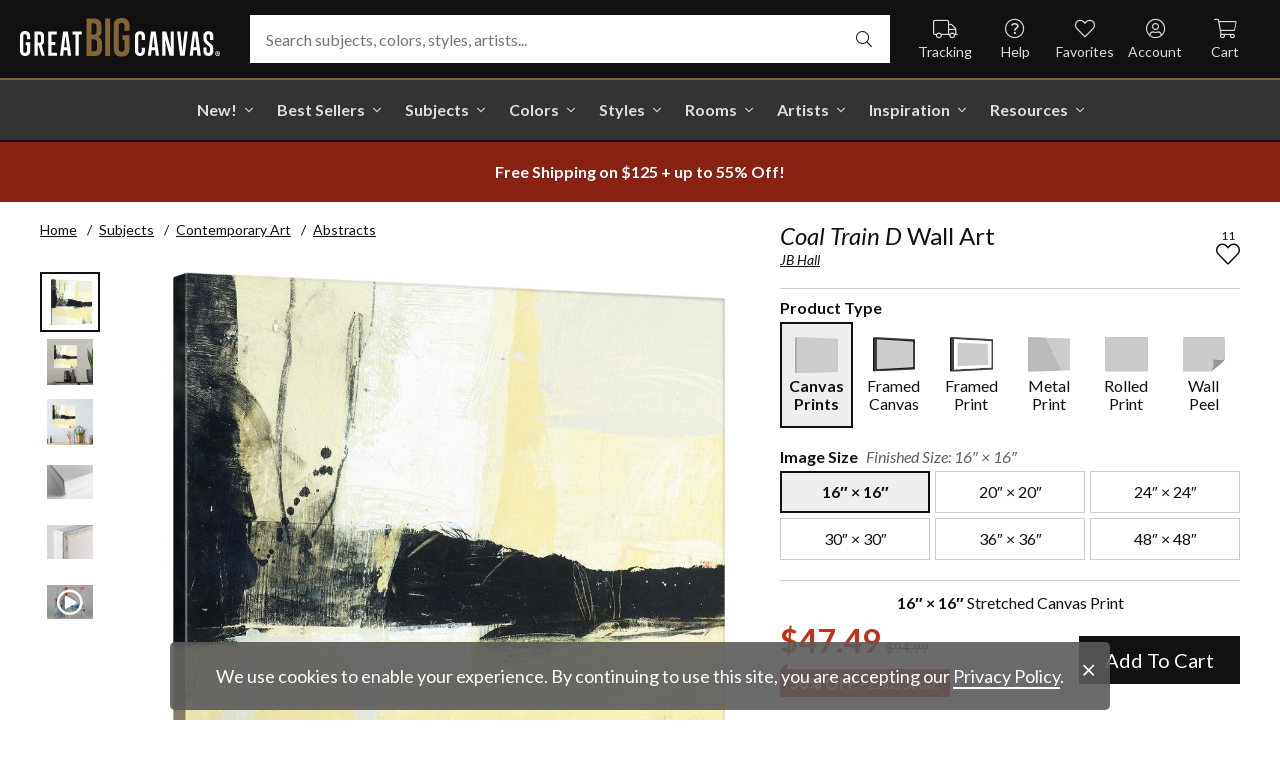

--- FILE ---
content_type: text/html; charset=utf-8
request_url: https://www.greatbigcanvas.com/view/coal-train-d,2443206/
body_size: 33919
content:
<!DOCTYPE html>

<html lang="en">
<head>
	<meta charset="utf-8" />
	<meta name="viewport" content="width=device-width, initial-scale=1.0">
	<title>Coal Train D  | Great Big Canvas</title>
		<meta name="description" content="Contemporary abstract painting using pale yellow with black bold paint strokes." />
			<link rel="canonical" href="https://www.greatbigcanvas.com/view/coal-train-d,2443206/" />
		<meta property="og:site_name" content="Great Big Canvas" />
	<meta property="og:type" content="product" />
	<meta property="og:title" content="Coal Train D" />
	<meta property="og:description" content="Contemporary abstract painting using pale yellow with black bold paint strokes." />
	<meta property="og:image" content="https://static.greatbigcanvas.com/images/singlecanvas_thick_none/grand-image/coal-train-d,2443206.jpg?max=800" />
	<meta property="og:price:amount" content="47.49" />
	<meta property="og:price:standard_amount" content="94.99" />
	<meta property="og:price:currency" content="USD" />
	<meta name="msvalidate.01" content="A98EA7A16980C1D1001043A13C813A21" />
	<meta name="google-site-verification" content="_tEyI0G3BR5TT-O7Rq0iIT0aZ8YA4CZhg3y08Ovg5lM" />
	<meta name="google-site-verification" content="fSjZs3hxuidH1HGVQEt06fjTjOuy_aNHnuLQBMAiFCY" />
	<meta name="y_key" content="902293d5c51222bd" />
	<script>
		(function () {
			window.gbcConfig = {
				debug: false,
				cmsRoot: 'https://static.greatbigcanvas.com/cms/'
			};
			window.vueData = {};
			window.dataLayer = [{"Debug":false,"GA4MeasurementId":"G-4LQMZDT18F","CustomerID":null,"SignedIn":false,"CustomerEmail":null,"CustomerFirstName":null,"CustomerLastName":null,"CartUrl":null}];
			window.gbcTestCommandQueue = [];
			window.gbcTest = function (command, data) {
				window.gbcTestCommandQueue.push({ command, data });
			};
		})();
	</script>
	
		
	
		<script>window.gbcConfig.useGtm = true;</script>
		<script>(function (w, d, s, l, i) { w[l] = w[l] || []; w[l].push({ 'gtm.start': new Date().getTime(), event: 'gtm.js' }); var f = d.getElementsByTagName(s)[0], j = d.createElement(s), dl = l != 'dataLayer' ? '&l=' + l : ''; j.async = true; j.src = 'https://www.googletagmanager.com/gtm.js?id=' + i + dl; f.parentNode.insertBefore(j, f); })(window, document, 'script', 'dataLayer', 'GTM-M2F5KXL');</script>
	<link rel="preconnect" href="https://fonts.gstatic.com/" crossorigin>
	<link rel="stylesheet" href="https://fonts.googleapis.com/css2?family=Lato:ital,wght@0,400;0,700;1,400;1,700&family=Marcellus&display=swap" media="print" onload="this.media='all'">
	<link rel="stylesheet" href="/content/font-awesome/css/all.min.css?v=882205407" media="print" onload="this.media='all'">
	<link rel="preload" href="/content/font-awesome/webfonts/fa-solid-900.woff2?v=882205407" as="font" type="font/woff2" crossorigin />
	<link rel="preload" href="/content/font-awesome/webfonts/fa-light-300.woff2?v=882205407" as="font" type="font/woff2" crossorigin />
	<link rel="preload" href="/content/font-awesome/webfonts/fa-brands-400.woff2?v=882205407" as="font" type="font/woff2" crossorigin />
	<link rel="preload" href="https://static.greatbigcanvas.com/images/singlecanvas_thick_none/grand-image/coal-train-d,2443206.jpg" as="image"/>
	<link href="/dist/utility.styles.bundle.f5e09996413313c5dd56.css" rel="stylesheet"/>
<link href="/dist/app.styles.bundle.b70f624702a0da0b56a9.css" rel="stylesheet"/>

	
	
		
	<script type="application/ld+json">{
  "@context": "https://schema.org/",
  "@type": "Product",
  "name": "Coal Train D Stretched Canvas Print",
  "image": [
    "https://static.greatbigcanvas.com/images/singlecanvas_thick_none/grand-image/coal-train-d,2443206.jpg?max=500"
  ],
  "description": "Contemporary abstract painting using pale yellow with black bold paint strokes.",
  "sku": "2443206",
  "mpn": "2443206_1_16x16",
  "brand": {
    "@type": "Brand",
    "name": "Great Big Canvas"
  },
  "offers": {
    "@type": "Offer",
    "url": "https://www.greatbigcanvas.com/view/coal-train-d,2443206/",
    "priceCurrency": "USD",
    "price": "47.49",
    "priceValidUntil": "2026-03-31",
    "itemCondition": "https://schema.org/NewCondition",
    "availability": "https://schema.org/InStock",
    "seller": {
      "@type": "Organization",
      "name": "Great Big Canvas"
    }
  }
}</script>
	<script type="application/ld+json">{
  "@context": "https://schema.org/",
  "@type": "BreadcrumbList",
  "itemListElement": [
    {
      "@type": "ListItem",
      "position": 1,
      "name": "Home",
      "item": "https://www.greatbigcanvas.com/"
    },
    {
      "@type": "ListItem",
      "position": 2,
      "name": "Subjects",
      "item": "https://www.greatbigcanvas.com/subjects/"
    },
    {
      "@type": "ListItem",
      "position": 3,
      "name": "Contemporary Art",
      "item": "https://www.greatbigcanvas.com/category/contemporary-art/"
    },
    {
      "@type": "ListItem",
      "position": 4,
      "name": "Abstracts",
      "item": "https://www.greatbigcanvas.com/category/contemporary-art/abstracts/"
    }
  ]
}</script>

	
</head>
<body class="collapse-search with-new-breadcrumbs">
	
	<noscript><iframe src="https://www.googletagmanager.com/ns.html?id=GTM-M2F5KXL" height="0" width="0" style="display:none;visibility:hidden"></iframe></noscript>
	<header class="sr" aria-label="Accessibility">
		<section><a href="#main-content">Skip Menu. Navigate to content in this page</a></section>
		<section><a href="/help/accessibility/">Accessibility Assistance, opens A D A page</a></section>
	</header>
	<div id="gbc-app">
		
<div class="site-wrapper">
<div class="header-wrapper">
	<div class="top">
		<header class="main">
			<div class="menu critical icon" aria-label="main menu"><i class="fal fa-bars"></i></div>
			<div class="icon d-lg-none">	<a href="/my-favorites/" aria-label="my favorites"><i class="fal fa-heart"></i></a></div>
			<a class="logo" href="/" data-nav-track="logo">
				<img class="d-print-none" src="/content/images/gbc-logo.svg" alt="Great Big Canvas Logo" />
				<img class="d-none d-print-block" src="/content/images/gbc-logo-black.svg" alt="Great Big Canvas Logo" />
			</a>
			<div class="search">
				<gbc-autosuggest class="inverted" input-class="fluid" icon="fal fa-search"></gbc-autosuggest>
			</div>
			<div class="icon d-lg-none">
				<gbc-header-search-icon></gbc-header-search-icon>
			</div>
<div class="truck icon d-none d-lg-block">
	<a href="/help/track/" data-nav-track="main-courtesy">
		<i class="fal fa-truck" aria-hidden="true"></i>
		<span>Tracking</span>
	</a>
</div>
<div class="help icon d-none d-lg-block">
	<gbc-ddl :nav-item-model="{&quot;Text&quot;:&quot;Help&quot;,&quot;Note&quot;:null,&quot;Url&quot;:&quot;/help/&quot;,&quot;Icon&quot;:&quot;question-circle&quot;,&quot;ImageUrl&quot;:null,&quot;AltText&quot;:null,&quot;IsActive&quot;:false,&quot;IsTopLevel&quot;:true,&quot;ShowShopAllLink&quot;:false,&quot;Items&quot;:[{&quot;Text&quot;:&quot;Track Your Order&quot;,&quot;Note&quot;:null,&quot;Url&quot;:&quot;/help/track/&quot;,&quot;Icon&quot;:&quot;truck&quot;,&quot;ImageUrl&quot;:null,&quot;AltText&quot;:null,&quot;IsActive&quot;:false,&quot;IsTopLevel&quot;:false,&quot;ShowShopAllLink&quot;:false,&quot;Items&quot;:[],&quot;Layout&quot;:0,&quot;IsExternal&quot;:false,&quot;Target&quot;:null,&quot;Rel&quot;:null,&quot;ClassName&quot;:&quot;track-your-order&quot;,&quot;LayoutClassName&quot;:&quot;undefined-layout&quot;},{&quot;Text&quot;:&quot;Contact Us&quot;,&quot;Note&quot;:null,&quot;Url&quot;:&quot;/help/contact-us/&quot;,&quot;Icon&quot;:&quot;envelope&quot;,&quot;ImageUrl&quot;:null,&quot;AltText&quot;:null,&quot;IsActive&quot;:false,&quot;IsTopLevel&quot;:false,&quot;ShowShopAllLink&quot;:false,&quot;Items&quot;:[],&quot;Layout&quot;:0,&quot;IsExternal&quot;:false,&quot;Target&quot;:null,&quot;Rel&quot;:null,&quot;ClassName&quot;:&quot;contact-us&quot;,&quot;LayoutClassName&quot;:&quot;undefined-layout&quot;},{&quot;Text&quot;:&quot;Live Chat&quot;,&quot;Note&quot;:null,&quot;Url&quot;:&quot;javascript:window.activateLiveChat();&quot;,&quot;Icon&quot;:&quot;comments&quot;,&quot;ImageUrl&quot;:null,&quot;AltText&quot;:null,&quot;IsActive&quot;:false,&quot;IsTopLevel&quot;:false,&quot;ShowShopAllLink&quot;:false,&quot;Items&quot;:[],&quot;Layout&quot;:0,&quot;IsExternal&quot;:false,&quot;Target&quot;:null,&quot;Rel&quot;:null,&quot;ClassName&quot;:&quot;live-chat&quot;,&quot;LayoutClassName&quot;:&quot;undefined-layout&quot;},{&quot;Text&quot;:&quot;Privacy Policy&quot;,&quot;Note&quot;:null,&quot;Url&quot;:&quot;/help/privacy-policy/&quot;,&quot;Icon&quot;:&quot;key&quot;,&quot;ImageUrl&quot;:null,&quot;AltText&quot;:null,&quot;IsActive&quot;:false,&quot;IsTopLevel&quot;:false,&quot;ShowShopAllLink&quot;:false,&quot;Items&quot;:[],&quot;Layout&quot;:0,&quot;IsExternal&quot;:false,&quot;Target&quot;:null,&quot;Rel&quot;:null,&quot;ClassName&quot;:&quot;privacy-policy&quot;,&quot;LayoutClassName&quot;:&quot;undefined-layout&quot;},{&quot;Text&quot;:&quot;Terms of Service&quot;,&quot;Note&quot;:null,&quot;Url&quot;:&quot;/help/terms-of-service/&quot;,&quot;Icon&quot;:&quot;file-alt&quot;,&quot;ImageUrl&quot;:null,&quot;AltText&quot;:null,&quot;IsActive&quot;:false,&quot;IsTopLevel&quot;:false,&quot;ShowShopAllLink&quot;:false,&quot;Items&quot;:[],&quot;Layout&quot;:0,&quot;IsExternal&quot;:false,&quot;Target&quot;:null,&quot;Rel&quot;:null,&quot;ClassName&quot;:&quot;terms-of-service&quot;,&quot;LayoutClassName&quot;:&quot;undefined-layout&quot;},{&quot;Text&quot;:&quot;Cookie Policy&quot;,&quot;Note&quot;:null,&quot;Url&quot;:&quot;/help/cookie-policy/&quot;,&quot;Icon&quot;:&quot;cookie-bite&quot;,&quot;ImageUrl&quot;:null,&quot;AltText&quot;:null,&quot;IsActive&quot;:false,&quot;IsTopLevel&quot;:false,&quot;ShowShopAllLink&quot;:false,&quot;Items&quot;:[],&quot;Layout&quot;:0,&quot;IsExternal&quot;:false,&quot;Target&quot;:null,&quot;Rel&quot;:null,&quot;ClassName&quot;:&quot;cookie-policy&quot;,&quot;LayoutClassName&quot;:&quot;undefined-layout&quot;},{&quot;Text&quot;:&quot;Return Policy&quot;,&quot;Note&quot;:null,&quot;Url&quot;:&quot;/help/return-policy/&quot;,&quot;Icon&quot;:&quot;history&quot;,&quot;ImageUrl&quot;:null,&quot;AltText&quot;:null,&quot;IsActive&quot;:false,&quot;IsTopLevel&quot;:false,&quot;ShowShopAllLink&quot;:false,&quot;Items&quot;:[],&quot;Layout&quot;:0,&quot;IsExternal&quot;:false,&quot;Target&quot;:null,&quot;Rel&quot;:null,&quot;ClassName&quot;:&quot;return-policy&quot;,&quot;LayoutClassName&quot;:&quot;undefined-layout&quot;}],&quot;Layout&quot;:0,&quot;IsExternal&quot;:false,&quot;Target&quot;:null,&quot;Rel&quot;:null,&quot;ClassName&quot;:&quot;help&quot;,&quot;LayoutClassName&quot;:&quot;undefined-layout&quot;}" :reverse="true" class="courtesy" nav-track="main-courtesy"></gbc-ddl>
</div>
<div class="gallery icon d-none d-lg-block">
	<a href="/my-favorites/" data-nav-track="main-courtesy">
		<i class="fal fa-heart" aria-hidden="true"></i>
		<span>Favorites</span>
	</a>
</div>
<div class="account icon d-none d-lg-block">
	<gbc-ddl :nav-item-model="{&quot;Text&quot;:&quot;Account&quot;,&quot;Note&quot;:null,&quot;Url&quot;:&quot;https://www.greatbigcanvas.com/my-account/sign-in/&quot;,&quot;Icon&quot;:&quot;user-circle&quot;,&quot;ImageUrl&quot;:null,&quot;AltText&quot;:null,&quot;IsActive&quot;:false,&quot;IsTopLevel&quot;:false,&quot;ShowShopAllLink&quot;:false,&quot;Items&quot;:[{&quot;Text&quot;:&quot;Sign In&quot;,&quot;Note&quot;:null,&quot;Url&quot;:&quot;/my-account/sign-in/&quot;,&quot;Icon&quot;:null,&quot;ImageUrl&quot;:null,&quot;AltText&quot;:null,&quot;IsActive&quot;:false,&quot;IsTopLevel&quot;:false,&quot;ShowShopAllLink&quot;:false,&quot;Items&quot;:null,&quot;Layout&quot;:0,&quot;IsExternal&quot;:false,&quot;Target&quot;:null,&quot;Rel&quot;:null,&quot;ClassName&quot;:&quot;sign-in&quot;,&quot;LayoutClassName&quot;:&quot;undefined-layout&quot;},{&quot;Text&quot;:&quot;Register&quot;,&quot;Note&quot;:null,&quot;Url&quot;:&quot;/my-account/register/&quot;,&quot;Icon&quot;:null,&quot;ImageUrl&quot;:null,&quot;AltText&quot;:null,&quot;IsActive&quot;:false,&quot;IsTopLevel&quot;:false,&quot;ShowShopAllLink&quot;:false,&quot;Items&quot;:null,&quot;Layout&quot;:0,&quot;IsExternal&quot;:false,&quot;Target&quot;:null,&quot;Rel&quot;:null,&quot;ClassName&quot;:&quot;register&quot;,&quot;LayoutClassName&quot;:&quot;undefined-layout&quot;}],&quot;Layout&quot;:0,&quot;IsExternal&quot;:true,&quot;Target&quot;:&quot;_blank&quot;,&quot;Rel&quot;:&quot;noopener&quot;,&quot;ClassName&quot;:&quot;account&quot;,&quot;LayoutClassName&quot;:&quot;undefined-layout&quot;}" :reverse="true" class="courtesy">
		<template #heading>
		</template>
	</gbc-ddl>
</div>
<div class="cart critical icon">
	<a href="/cart/"data-nav-track="main-courtesy">
		<i class="fal fa-shopping-cart" aria-hidden="true"></i>
		<span>Cart</span>
<gbc-cart-indicator :initial-count="0"></gbc-cart-indicator>
	</a>
</div>
		</header>
	</div>

<nav class="main">
	<div class="scroll-area">
		<ul class="courtesy-nav">
			<li><a href="/my-account/account-information/" data-nav-track="main-courtesy"><i class="fal fa-user-circle"></i> My Account</a></li>
			<li><a href="/help/track/" data-nav-track="main-courtesy"><i class="fal fa-truck"></i> Track My Order</a></li>
			<li><a href="/my-favorites/" data-nav-track="main-courtesy"><i class="fal fa-heart"></i> My Favorites</a></li>
			<li><a href="/help/" data-nav-track="main-courtesy"><i class="fal fa-question-circle"></i> Help / Contact Us</a></li>
		</ul>
		<div class="primary">
				<div class="group-header text-layout">Shop By Pages</div>
				<ul>
						<li class="top-level item-new with-ddl text-layout">
							<div class="tab">
									<a class="link top-level" href="/category/all/?sort=age-asc" data-nav-track="main-top-item" data-nav-skip-mobile="true">New!</a>
							</div>
								<div class="ddl">
										<ul class="groups">
												<li class="item-only-found-here text-layout">
													<div class="group-header">
																	Only Found Here

													</div>
													<ul class="items">
															<li class="featured-layout">			<a href="/category/all/?exclusive=true&amp;sort=age-asc" data-nav-track="main-ddl-item-new">
				<img class="lazyload" data-src="https://static.greatbigcanvas.com/nav-items/1abf3cbc-37a8-4690-9c7b-fd410bd4264c.jpg?max=300" alt="" aria-hidden="true" />
				New Exclusives
			</a>
</li>
													</ul>
												</li>
												<li class="item-new-concepts text-layout">
													<div class="group-header">
																	New Concepts

													</div>
													<ul class="items">
															<li class="featured-layout">			<a href="/category/abstract-art/?sort=age-asc" data-nav-track="main-ddl-item-new">
				<img class="lazyload" data-src="https://static.greatbigcanvas.com/nav-items/daaf4e92-23e7-437d-919e-6a036e74b915.jpg?max=300" alt="" aria-hidden="true" />
				New Abstracts
			</a>
</li>
													</ul>
												</li>
												<li class="item-fresh-blooms text-layout">
													<div class="group-header">
																	Fresh Blooms

													</div>
													<ul class="items">
															<li class="featured-layout">			<a href="/category/florals/?sort=age-asc" data-nav-track="main-ddl-item-new">
				<img class="lazyload" data-src="https://static.greatbigcanvas.com/nav-items/dca31212-c423-4e66-8562-7e59426d951d.jpg?max=300" alt="" aria-hidden="true" />
				New Floral Art
			</a>
</li>
													</ul>
												</li>
												<li class="item-just-released text-layout">
													<div class="group-header">
																	Just Released

													</div>
													<ul class="items">
															<li class="featured-layout">			<a href="/category/photography/?sort=age-asc" data-nav-track="main-ddl-item-new">
				<img class="lazyload" data-src="https://static.greatbigcanvas.com/nav-items/3a06f444-a551-42a7-994e-0e83cf7cf31f.jpg?max=300" alt="" aria-hidden="true" />
				New Photography
			</a>
</li>
													</ul>
												</li>
										</ul>
																			<div class="shop-all">
											<a href="/category/all/?sort=age-asc" data-nav-track="main-ddl-shop-all">Shop All New!</a>
										</div>
								</div>
						</li>
						<li class="top-level item-best-sellers with-ddl text-layout">
							<div class="tab">
									<a class="link top-level" href="/best-sellers/" data-nav-track="main-top-item" data-nav-skip-mobile="true">Best Sellers</a>
							</div>
								<div class="ddl">
										<ul class="groups">
												<li class="item-featured-subject text-layout">
													<div class="group-header">
																	Featured Subject

													</div>
													<ul class="items">
															<li class="featured-layout">			<a href="/category/wildlife/" data-nav-track="main-ddl-item-best-sellers">
				<img class="lazyload" data-src="https://static.greatbigcanvas.com/nav-items/8810d2d2-d618-446b-b69b-2f2e70c4eb18.jpg?max=300" alt="" aria-hidden="true" />
				Wildlife Art
			</a>
</li>
													</ul>
												</li>
												<li class="item-best-selling-subjects text-layout">
													<div class="group-header">
																	Best Selling Subjects

													</div>
													<ul class="items">
															<li class="large-image-layout">			<a href="/category/florals/" data-nav-track="main-ddl-item-best-sellers">
				<img class="lazyload" data-src="https://static.greatbigcanvas.com/nav-items/843a68ff-1246-428f-a301-6af5ec7154ed.jpg?max=100" alt="" aria-hidden="true" />
				Florals
			</a>
</li>
															<li class="large-image-layout">			<a href="/category/cityscapes/" data-nav-track="main-ddl-item-best-sellers">
				<img class="lazyload" data-src="https://static.greatbigcanvas.com/nav-items/4b7eb354-1bba-4fb4-a199-cb5f3a530ccf.jpg?max=100" alt="" aria-hidden="true" />
				Cityscapes
			</a>
</li>
															<li class="large-image-layout">			<a href="/category/landscapes/" data-nav-track="main-ddl-item-best-sellers">
				<img class="lazyload" data-src="https://static.greatbigcanvas.com/nav-items/7b86bf5e-41c8-46c2-b7f4-a7ac94bdf399.jpg?max=100" alt="" aria-hidden="true" />
				Landscapes
			</a>
</li>
															<li class="large-image-layout">			<a href="/category/music-movies-and-tv/" data-nav-track="main-ddl-item-best-sellers">
				<img class="lazyload" data-src="https://static.greatbigcanvas.com/nav-items/488197b5-06fe-4025-9dce-699335b6b1c5.jpg?max=100" alt="" aria-hidden="true" />
				Music, Movies and TV
			</a>
</li>
													</ul>
												</li>
												<li class="item-best-selling-styles text-layout">
													<div class="group-header">
																	Best Selling Styles

													</div>
													<ul class="items">
															<li class="small-image-layout">			<a href="/category/fine-art-photography/" data-nav-track="main-ddl-item-best-sellers">
				<img class="lazyload" data-src="https://static.greatbigcanvas.com/nav-items/8359b041-88fa-4162-8344-788d320fc684.jpg?max=100" alt="" aria-hidden="true" />
				Fine Art Photography
			</a>
</li>
															<li class="small-image-layout">			<a href="/category/contemporary-art/" data-nav-track="main-ddl-item-best-sellers">
				<img class="lazyload" data-src="https://static.greatbigcanvas.com/nav-items/615fad55-cdfc-4065-becc-36d9a80e37fa.jpg?max=100" alt="" aria-hidden="true" />
				Contemporary Art
			</a>
</li>
															<li class="small-image-layout">			<a href="/category/vintage-art/" data-nav-track="main-ddl-item-best-sellers">
				<img class="lazyload" data-src="https://static.greatbigcanvas.com/nav-items/1ca5f310-4c12-496d-b83e-0c4398e5432c.jpg?max=100" alt="" aria-hidden="true" />
				Vintage Art
			</a>
</li>
															<li class="small-image-layout">			<a href="/category/abstract/" data-nav-track="main-ddl-item-best-sellers">
				<img class="lazyload" data-src="https://static.greatbigcanvas.com/nav-items/4470515d-2413-4adf-b116-6a4e9708332b.jpg?max=100" alt="" aria-hidden="true" />
				Abstract Art
			</a>
</li>
															<li class="small-image-layout">			<a href="/category/classic-art/" data-nav-track="main-ddl-item-best-sellers">
				<img class="lazyload" data-src="https://static.greatbigcanvas.com/nav-items/862b27b1-8378-4820-93ff-957064d73df1.jpg?max=100" alt="" aria-hidden="true" />
				Classic Art
			</a>
</li>
															<li class="small-image-layout">			<a href="/category/people/portraits/" data-nav-track="main-ddl-item-best-sellers">
				<img class="lazyload" data-src="https://static.greatbigcanvas.com/nav-items/1bd3c574-3f52-4e77-ab97-9271b1d5c485.jpg?max=100" alt="" aria-hidden="true" />
				Portraits
			</a>
</li>
													</ul>
												</li>
												<li class="item-best-selling-artists text-layout">
													<div class="group-header">
																	Best Selling Artists

													</div>
													<ul class="items">
															<li class="text-layout">			<a href="/category/art-treechild/?sort=age-asc" data-nav-track="main-ddl-item-best-sellers">Treechild Art</a>
</li>
															<li class="text-layout">			<a href="/category/hopper-edward/" data-nav-track="main-ddl-item-best-sellers">Edward Hopper</a>
</li>
															<li class="text-layout">			<a href="/category/winget-susan/" data-nav-track="main-ddl-item-best-sellers">Susan Winget</a>
</li>
															<li class="text-layout">			<a href="/category/vest-chris/" data-nav-track="main-ddl-item-best-sellers">Chris Vest</a>
</li>
															<li class="text-layout">			<a href="/category/sanchez-nevado-mario/" data-nav-track="main-ddl-item-best-sellers">Mario Sanchez Nevado</a>
</li>
															<li class="text-layout">			<a href="/category/otoole-tim/" data-nav-track="main-ddl-item-best-sellers">Tim O&#39;Toole</a>
</li>
															<li class="text-layout">			<a href="/category/harper-ethan/?sort=age-asc" data-nav-track="main-ddl-item-best-sellers">Ethan Harper</a>
</li>
															<li class="text-layout">			<a href="/category/vess-june-erica/?sort=age-asc" data-nav-track="main-ddl-item-best-sellers">June Erica Vess</a>
</li>
													</ul>
												</li>
										</ul>
																	</div>
						</li>
						<li class="top-level item-subjects with-ddl text-layout">
							<div class="tab">
									<a class="link top-level" href="/subjects/" data-nav-track="main-top-item" data-nav-skip-mobile="true">Subjects</a>
							</div>
								<div class="ddl">
										<ul class="groups">
												<li class="item-popular-subject text-layout">
													<div class="group-header">
																	Popular Subject

													</div>
													<ul class="items">
															<li class="featured-layout">			<a href="/category/wildlife/horse/" data-nav-track="main-ddl-item-subjects">
				<img class="lazyload" data-src="https://static.greatbigcanvas.com/nav-items/ec2fc80a-8395-4534-8930-888e035c6173.jpg?max=300" alt="" aria-hidden="true" />
				Horses
			</a>
</li>
													</ul>
												</li>
												<li class="item-landscape--seascapes text-layout">
													<div class="group-header">
																	Landscape &amp; Seascapes

													</div>
													<ul class="items">
															<li class="small-image-layout">			<a href="/category/landscapes/beaches/" data-nav-track="main-ddl-item-subjects">
				<img class="lazyload" data-src="https://static.greatbigcanvas.com/nav-items/d9eb021f-006f-4cac-9469-c8463e2c92fa.jpg?max=100" alt="" aria-hidden="true" />
				Beaches
			</a>
</li>
															<li class="small-image-layout">			<a href="/category/landscapes/countryside/" data-nav-track="main-ddl-item-subjects">
				<img class="lazyload" data-src="https://static.greatbigcanvas.com/nav-items/7901e4da-3999-49b0-9ba5-63ca35f8f575.jpg?max=100" alt="" aria-hidden="true" />
				Countryside
			</a>
</li>
															<li class="small-image-layout">			<a href="/category/landscapes/lake/" data-nav-track="main-ddl-item-subjects">
				<img class="lazyload" data-src="https://static.greatbigcanvas.com/nav-items/6192c357-b8f4-469b-9c97-a56299dd3c5c.jpg?max=100" alt="" aria-hidden="true" />
				Lakes
			</a>
</li>
															<li class="small-image-layout">			<a href="/category/landscapes/trees/forest/" data-nav-track="main-ddl-item-subjects">
				<img class="lazyload" data-src="https://static.greatbigcanvas.com/nav-items/7f994205-b626-44e3-b534-6ba1d65e18f7.jpg?max=100" alt="" aria-hidden="true" />
				Forests
			</a>
</li>
															<li class="small-image-layout">			<a href="/category/landscapes/garden/" data-nav-track="main-ddl-item-subjects">
				<img class="lazyload" data-src="https://static.greatbigcanvas.com/nav-items/2d0549ae-bd32-4c36-84a6-df6bed3a7b8c.jpg?max=100" alt="" aria-hidden="true" />
				Gardens
			</a>
</li>
															<li class="small-image-layout">			<a href="/category/landscapes/lighthouse/" data-nav-track="main-ddl-item-subjects">
				<img class="lazyload" data-src="https://static.greatbigcanvas.com/nav-items/722768f9-cce6-43a3-9bef-001c89a41458.jpg?max=100" alt="" aria-hidden="true" />
				Lighthouses
			</a>
</li>
															<li class="small-image-layout">			<a href="/category/landscapes/skyscapes/" data-nav-track="main-ddl-item-subjects">
				<img class="lazyload" data-src="https://static.greatbigcanvas.com/nav-items/d34ad15b-cad4-40d2-aa29-cb154106235d.jpg?max=100" alt="" aria-hidden="true" />
				Skyscapes
			</a>
</li>
													</ul>
												</li>
												<li class="item-florals--botanicals text-layout">
													<div class="group-header">
																	Florals &amp; Botanicals

													</div>
													<ul class="items">
															<li class="small-image-layout">			<a href="/category/florals/wildflowers/" data-nav-track="main-ddl-item-subjects">
				<img class="lazyload" data-src="https://static.greatbigcanvas.com/nav-items/309ca759-443d-450e-b6dd-dbd340d03721.jpg?max=100" alt="" aria-hidden="true" />
				Wildflowers
			</a>
</li>
															<li class="small-image-layout">			<a href="/category/florals/ferns/" data-nav-track="main-ddl-item-subjects">
				<img class="lazyload" data-src="https://static.greatbigcanvas.com/nav-items/cf053f92-b350-4354-ab20-15e2e1d07f21.jpg?max=100" alt="" aria-hidden="true" />
				Ferns
			</a>
</li>
															<li class="small-image-layout">			<a href="/category/florals/magnolia/" data-nav-track="main-ddl-item-subjects">
				<img class="lazyload" data-src="https://static.greatbigcanvas.com/nav-items/b43057a7-66d9-4c45-abaa-df4a27cd90bf.jpg?max=100" alt="" aria-hidden="true" />
				Magnolias
			</a>
</li>
															<li class="small-image-layout">			<a href="/category/florals/eucalyptus/" data-nav-track="main-ddl-item-subjects">
				<img class="lazyload" data-src="https://static.greatbigcanvas.com/nav-items/2aeadb47-238e-4c9c-b427-357ba0e9344a.jpg?max=100" alt="" aria-hidden="true" />
				Eucalyptus
			</a>
</li>
															<li class="small-image-layout">			<a href="/category/florals/dahlia/" data-nav-track="main-ddl-item-subjects">
				<img class="lazyload" data-src="https://static.greatbigcanvas.com/nav-items/4cedc06b-1e97-442c-86a1-4bc8a6345060.jpg?max=100" alt="" aria-hidden="true" />
				Dahlias
			</a>
</li>
															<li class="small-image-layout">			<a href="/category/florals/tulip/?sort=age-asc" data-nav-track="main-ddl-item-subjects">
				<img class="lazyload" data-src="https://static.greatbigcanvas.com/nav-items/9847c524-8166-4798-8b4d-6ffa99131434.jpg?max=100" alt="" aria-hidden="true" />
				Tulips
			</a>
</li>
															<li class="small-image-layout">			<a href="/category/florals/dogwood/" data-nav-track="main-ddl-item-subjects">
				<img class="lazyload" data-src="https://static.greatbigcanvas.com/nav-items/e4aa355b-56cf-4743-a114-10e66a3251fb.jpg?max=100" alt="" aria-hidden="true" />
				Dogwoods
			</a>
</li>
													</ul>
												</li>
												<li class="item-animals--wildlife text-layout">
													<div class="group-header">
																	Animals &amp; Wildlife

													</div>
													<ul class="items">
															<li class="small-image-layout">			<a href="/category/wildlife/insect-and-arachnid/butterfly/" data-nav-track="main-ddl-item-subjects">
				<img class="lazyload" data-src="https://static.greatbigcanvas.com/nav-items/9e3d224e-0312-4f65-abda-e56050f74c82.jpg?max=100" alt="" aria-hidden="true" />
				Butterflies
			</a>
</li>
															<li class="small-image-layout">			<a href="/category/wildlife/deer/" data-nav-track="main-ddl-item-subjects">
				<img class="lazyload" data-src="https://static.greatbigcanvas.com/nav-items/5418ebb6-709c-4f1e-ae74-cd70d79f424b.jpg?max=100" alt="" aria-hidden="true" />
				Deer
			</a>
</li>
															<li class="small-image-layout">			<a href="/category/wildlife/bear/" data-nav-track="main-ddl-item-subjects">
				<img class="lazyload" data-src="https://static.greatbigcanvas.com/nav-items/f79cc10f-8176-4f29-9026-1fdc263fa184.jpg?max=100" alt="" aria-hidden="true" />
				Bears
			</a>
</li>
															<li class="small-image-layout">			<a href="/category/wildlife/cow/" data-nav-track="main-ddl-item-subjects">
				<img class="lazyload" data-src="https://static.greatbigcanvas.com/nav-items/a80e6d60-974a-4186-af24-4bff1a9141b0.jpg?max=100" alt="" aria-hidden="true" />
				Cows
			</a>
</li>
															<li class="small-image-layout">			<a href="/category/wildlife/cat/" data-nav-track="main-ddl-item-subjects">
				<img class="lazyload" data-src="https://static.greatbigcanvas.com/nav-items/62d8a1ff-c868-4436-9bfb-b94b9518bef3.jpg?max=100" alt="" aria-hidden="true" />
				Cats
			</a>
</li>
															<li class="small-image-layout">			<a href="/category/wildlife/dog/" data-nav-track="main-ddl-item-subjects">
				<img class="lazyload" data-src="https://static.greatbigcanvas.com/nav-items/9e7cc126-0f18-4efa-85a4-7f606ba8103f.jpg?max=100" alt="" aria-hidden="true" />
				Dogs
			</a>
</li>
															<li class="small-image-layout">			<a href="/category/wildlife/bison-and-buffalo/" data-nav-track="main-ddl-item-subjects">
				<img class="lazyload" data-src="https://static.greatbigcanvas.com/nav-items/bd330941-268e-4b09-a42f-668392762160.jpg?max=100" alt="" aria-hidden="true" />
				Bison and Buffalo
			</a>
</li>
													</ul>
												</li>
										</ul>
																			<div class="shop-all">
											<a href="/subjects/" data-nav-track="main-ddl-shop-all">Shop All Subjects</a>
										</div>
								</div>
						</li>
						<li class="top-level item-colors with-ddl text-layout">
							<div class="tab">
									<a class="link top-level" href="/colors/" data-nav-track="main-top-item" data-nav-skip-mobile="true">Colors</a>
							</div>
								<div class="ddl">
										<ul class="groups">
												<li class="item-featured-curation text-layout">
													<div class="group-header">
																	Featured Curation

													</div>
													<ul class="items">
															<li class="featured-layout">			<a href="/category/color-palettes/taupe-linen-and-grey/" data-nav-track="main-ddl-item-colors">
				<img class="lazyload" data-src="https://static.greatbigcanvas.com/nav-items/ab6dc916-b459-4276-bdef-3941815cb783.jpg?max=300" alt="" aria-hidden="true" />
				Taupe, Linen, &amp; Grey
			</a>
</li>
													</ul>
												</li>
												<li class="item-trending text-layout">
													<div class="group-header">
																	Trending

													</div>
													<ul class="items">
															<li class="large-image-layout">			<a href="/category/black-and-white-wall-art/white/?sort=age-asc" data-nav-track="main-ddl-item-colors">
				<img class="lazyload" data-src="https://static.greatbigcanvas.com/nav-items/1f4c6c96-610c-4001-967b-d99cbab5f045.jpg?max=100" alt="" aria-hidden="true" />
				White
			</a>
</li>
															<li class="large-image-layout">			<a href="/category/brown-wall-art/truffle/" data-nav-track="main-ddl-item-colors">
				<img class="lazyload" data-src="https://static.greatbigcanvas.com/nav-items/3c0a19f5-9fc9-47d0-b798-5ab0ab0e06be.jpg?max=100" alt="" aria-hidden="true" />
				Truffle Brown
			</a>
</li>
															<li class="large-image-layout">			<a href="/category/color-palettes/matcha/" data-nav-track="main-ddl-item-colors">
				<img class="lazyload" data-src="https://static.greatbigcanvas.com/nav-items/cb95aa32-790c-4902-9c13-d9c4118e0949.jpg?max=100" alt="" aria-hidden="true" />
				Matcha
			</a>
</li>
															<li class="large-image-layout">			<a href="/category/blue-wall-art/" data-nav-track="main-ddl-item-colors">
				<img class="lazyload" data-src="https://static.greatbigcanvas.com/nav-items/ea4060b4-713b-42ba-9f45-38bcb410c541.jpg?max=100" alt="" aria-hidden="true" />
				Blue
			</a>
</li>
													</ul>
												</li>
												<li class="item-hues text-layout">
													<div class="group-header">
																	Hues

													</div>
													<ul class="items">
															<li class="small-image-layout">			<a href="/category/red-wall-art/" data-nav-track="main-ddl-item-colors">
				<img class="lazyload" data-src="https://static.greatbigcanvas.com/nav-items/10952d53-f335-4321-9c03-99c59c4ec52d.jpg?max=100" alt="" aria-hidden="true" />
				Red
			</a>
</li>
															<li class="small-image-layout">			<a href="/category/yellow-wall-art/" data-nav-track="main-ddl-item-colors">
				<img class="lazyload" data-src="https://static.greatbigcanvas.com/nav-items/721d4a46-f26f-4d77-9dd2-61b4b79aef08.jpg?max=100" alt="" aria-hidden="true" />
				Yellow
			</a>
</li>
															<li class="small-image-layout">			<a href="/category/orange-wall-art/" data-nav-track="main-ddl-item-colors">
				<img class="lazyload" data-src="https://static.greatbigcanvas.com/nav-items/7ab55ff5-afeb-4826-b79b-f2f66abed15f.jpg?max=100" alt="" aria-hidden="true" />
				Orange
			</a>
</li>
															<li class="small-image-layout">			<a href="/category/pink-wall-art/" data-nav-track="main-ddl-item-colors">
				<img class="lazyload" data-src="https://static.greatbigcanvas.com/nav-items/c292b2de-6e3d-4dac-aeae-1d77c44bcaf4.jpg?max=100" alt="" aria-hidden="true" />
				Pink
			</a>
</li>
															<li class="small-image-layout">			<a href="/category/green-wall-art/" data-nav-track="main-ddl-item-colors">
				<img class="lazyload" data-src="https://static.greatbigcanvas.com/nav-items/1c14364a-e470-434c-9052-89bf2138b45e.jpg?max=100" alt="" aria-hidden="true" />
				Green
			</a>
</li>
															<li class="small-image-layout">			<a href="/category/blue-wall-art/" data-nav-track="main-ddl-item-colors">
				<img class="lazyload" data-src="https://static.greatbigcanvas.com/nav-items/9cfaa245-3ba5-470a-8e46-68815e8c2840.jpg?max=100" alt="" aria-hidden="true" />
				Blue
			</a>
</li>
															<li class="small-image-layout">			<a href="/category/purple-wall-art/" data-nav-track="main-ddl-item-colors">
				<img class="lazyload" data-src="https://static.greatbigcanvas.com/nav-items/c594e015-3730-4406-a896-dd8d2964b971.jpg?max=100" alt="" aria-hidden="true" />
				Purple
			</a>
</li>
													</ul>
												</li>
												<li class="item-palettes text-layout">
													<div class="group-header">
																	Palettes

													</div>
													<ul class="items">
															<li class="small-image-layout">			<a href="/category/color-palettes/warm-and-cozy/" data-nav-track="main-ddl-item-colors">
				<img class="lazyload" data-src="https://static.greatbigcanvas.com/nav-items/f6311b28-3415-4354-80a2-0f928cea8722.jpg?max=100" alt="" aria-hidden="true" />
				Warm &amp; Cozy
			</a>
</li>
															<li class="small-image-layout">			<a href="/category/color-palettes/black-and-tan/" data-nav-track="main-ddl-item-colors">
				<img class="lazyload" data-src="https://static.greatbigcanvas.com/nav-items/6df52597-c217-4188-b600-40b604bf41e9.jpg?max=100" alt="" aria-hidden="true" />
				Black &amp; Tan
			</a>
</li>
															<li class="small-image-layout">			<a href="/category/metallic-wall-art/?sort=age-asc" data-nav-track="main-ddl-item-colors">
				<img class="lazyload" data-src="https://static.greatbigcanvas.com/nav-items/1003c1e9-1d9f-4d30-8631-5611dc096dfa.jpg?max=100" alt="" aria-hidden="true" />
				Metallic
			</a>
</li>
															<li class="small-image-layout">			<a href="/category/color-palettes/rust/?sort=age-asc" data-nav-track="main-ddl-item-colors">
				<img class="lazyload" data-src="https://static.greatbigcanvas.com/nav-items/0a0167dc-263e-48fc-9512-3de717f0e01b.jpg?max=100" alt="" aria-hidden="true" />
				Rust
			</a>
</li>
															<li class="small-image-layout">			<a href="/category/color-palettes/turquoise-and-teal/?sort=age-asc" data-nav-track="main-ddl-item-colors">
				<img class="lazyload" data-src="https://static.greatbigcanvas.com/nav-items/79b7c041-a3ac-47df-b9e2-e3b162e7213d.jpg?max=100" alt="" aria-hidden="true" />
				Turquoise &amp; Teal
			</a>
</li>
													</ul>
												</li>
										</ul>
																			<div class="shop-all">
											<a href="/colors/" data-nav-track="main-ddl-shop-all">Shop All Colors</a>
										</div>
								</div>
						</li>
						<li class="top-level item-styles with-ddl text-layout">
							<div class="tab">
									<a class="link top-level" href="/styles/" data-nav-track="main-top-item" data-nav-skip-mobile="true">Styles</a>
							</div>
								<div class="ddl">
										<ul class="groups">
												<li class="item-featured-style text-layout">
													<div class="group-header">
																	Featured Style

													</div>
													<ul class="items">
															<li class="featured-layout">			<a href="/category/black-and-white-portraits/" data-nav-track="main-ddl-item-styles">
				<img class="lazyload" data-src="https://static.greatbigcanvas.com/nav-items/a8ba8aba-f262-4597-a0e5-10d921cb2891.jpg?max=300" alt="" aria-hidden="true" />
				Black and White Portraits
			</a>
</li>
													</ul>
												</li>
												<li class="item-popular text-layout">
													<div class="group-header">
																	Popular

													</div>
													<ul class="items">
															<li class="large-image-layout">			<a href="/category/vintage-art/" data-nav-track="main-ddl-item-styles">
				<img class="lazyload" data-src="https://static.greatbigcanvas.com/nav-items/388833e8-1d42-446c-a19c-1bd46027fdd6.jpg?max=100" alt="" aria-hidden="true" />
				Vintage Art
			</a>
</li>
															<li class="large-image-layout">			<a href="/category/contemporary-art/" data-nav-track="main-ddl-item-styles">
				<img class="lazyload" data-src="https://static.greatbigcanvas.com/nav-items/c9dee0fb-0981-42b6-905e-f7fb59e4271b.jpg?max=100" alt="" aria-hidden="true" />
				Contemporary Art
			</a>
</li>
															<li class="large-image-layout">			<a href="/category/pop-art/" data-nav-track="main-ddl-item-styles">
				<img class="lazyload" data-src="https://static.greatbigcanvas.com/nav-items/ea22d4d1-f5ff-4257-829b-9245f6f68f8a.jpg?max=100" alt="" aria-hidden="true" />
				Pop Art
			</a>
</li>
															<li class="large-image-layout">			<a href="/category/people/figurative/?sort=age-asc" data-nav-track="main-ddl-item-styles">
				<img class="lazyload" data-src="https://static.greatbigcanvas.com/nav-items/986ede7b-f36c-42da-8d4f-3e2c5dcfe515.jpg?max=100" alt="" aria-hidden="true" />
				Figurative Art
			</a>
</li>
													</ul>
												</li>
												<li class="item-art-styles text-layout">
													<div class="group-header">
																	Art Styles

													</div>
													<ul class="items">
															<li class="small-image-layout">			<a href="/category/classic-art/classic-art-by-period/romanticism/" data-nav-track="main-ddl-item-styles">
				<img class="lazyload" data-src="https://static.greatbigcanvas.com/nav-items/31404e09-e748-482a-bc9f-cd4fc211f0bd.jpg?max=100" alt="" aria-hidden="true" />
				Romanticism
			</a>
</li>
															<li class="small-image-layout">			<a href="/category/classic-art/classic-art-by-period/modern-art/art-nouveau/" data-nav-track="main-ddl-item-styles">
				<img class="lazyload" data-src="https://static.greatbigcanvas.com/nav-items/16f0d8d0-4c9c-4b87-a355-082ce089aab0.jpg?max=100" alt="" aria-hidden="true" />
				Art Nouveau
			</a>
</li>
															<li class="small-image-layout">			<a href="/category/classic-art/classic-art-by-period/modern-art/realism/" data-nav-track="main-ddl-item-styles">
				<img class="lazyload" data-src="https://static.greatbigcanvas.com/nav-items/50f28fef-5ba9-4979-8907-59e3113b0f30.jpg?max=100" alt="" aria-hidden="true" />
				Realism
			</a>
</li>
															<li class="small-image-layout">			<a href="/category/classic-art/classic-art-by-period/modern-art/impressionism/" data-nav-track="main-ddl-item-styles">
				<img class="lazyload" data-src="https://static.greatbigcanvas.com/nav-items/500e3b40-d247-4f88-9142-f0bf9e0fe3b6.jpg?max=100" alt="" aria-hidden="true" />
				Impressionism
			</a>
</li>
															<li class="small-image-layout">			<a href="/category/classic-art/classic-art-by-period/modern-art/art-deco/" data-nav-track="main-ddl-item-styles">
				<img class="lazyload" data-src="https://static.greatbigcanvas.com/nav-items/8163690b-d4b2-4271-a6b1-3c4679a1baef.jpg?max=100" alt="" aria-hidden="true" />
				Art Deco
			</a>
</li>
															<li class="small-image-layout">			<a href="/category/classic-art/classic-art-by-period/modern-art/cubism/" data-nav-track="main-ddl-item-styles">
				<img class="lazyload" data-src="https://static.greatbigcanvas.com/nav-items/a78bcdf7-cad2-4b94-9b02-e4e769ab5d88.jpg?max=100" alt="" aria-hidden="true" />
				Cubism
			</a>
</li>
															<li class="small-image-layout">			<a href="/category/classic-art/classic-art-by-period/modern-art/" data-nav-track="main-ddl-item-styles">
				<img class="lazyload" data-src="https://static.greatbigcanvas.com/nav-items/24f4a6a4-96cc-452b-9e44-34d37024de4f.jpg?max=100" alt="" aria-hidden="true" />
				Modern Art
			</a>
</li>
													</ul>
												</li>
												<li class="item-decor-styles text-layout">
													<div class="group-header">
																	Decor Styles

													</div>
													<ul class="items">
															<li class="small-image-layout">			<a href="/category/art-by-decor-style/transitional/" data-nav-track="main-ddl-item-styles">
				<img class="lazyload" data-src="https://static.greatbigcanvas.com/nav-items/fc63ada1-5ae0-4e84-8b50-5d08737976d7.jpg?max=100" alt="" aria-hidden="true" />
				Transitional
			</a>
</li>
															<li class="small-image-layout">			<a href="/category/art-by-decor-style/bohemian/?sort=age-asc" data-nav-track="main-ddl-item-styles">
				<img class="lazyload" data-src="https://static.greatbigcanvas.com/nav-items/414b9203-91b5-413d-87df-8cf9ec8f21e0.jpg?max=100" alt="" aria-hidden="true" />
				Bohemian
			</a>
</li>
															<li class="small-image-layout">			<a href="/category/art-by-decor-style/mid-century-modern/" data-nav-track="main-ddl-item-styles">
				<img class="lazyload" data-src="https://static.greatbigcanvas.com/nav-items/8063aa48-9e53-4999-bf34-5e28cc1ee5c9.jpg?max=100" alt="" aria-hidden="true" />
				Mid-Century Modern
			</a>
</li>
															<li class="small-image-layout">			<a href="/category/art-by-decor-style/eclectic" data-nav-track="main-ddl-item-styles">
				<img class="lazyload" data-src="https://static.greatbigcanvas.com/nav-items/7179387c-f48a-451b-9f2e-9a9cdab06b68.jpg?max=100" alt="" aria-hidden="true" />
				Eclectic
			</a>
</li>
															<li class="small-image-layout">			<a href="/category/art-by-decor-style/coastal/" data-nav-track="main-ddl-item-styles">
				<img class="lazyload" data-src="https://static.greatbigcanvas.com/nav-items/8d1c2723-9361-467c-926a-471e321db2b7.jpg?max=100" alt="" aria-hidden="true" />
				Coastal
			</a>
</li>
															<li class="small-image-layout">			<a href="/category/art-by-decor-style/traditional/" data-nav-track="main-ddl-item-styles">
				<img class="lazyload" data-src="https://static.greatbigcanvas.com/nav-items/139c98f8-f4e6-44da-9113-3186dec5e5f3.jpg?max=100" alt="" aria-hidden="true" />
				Traditional
			</a>
</li>
													</ul>
												</li>
										</ul>
																			<div class="shop-all">
											<a href="/styles/" data-nav-track="main-ddl-shop-all">Shop All Styles</a>
										</div>
								</div>
						</li>
						<li class="top-level item-rooms with-ddl text-layout">
							<div class="tab">
									<a class="link top-level" href="/rooms/" data-nav-track="main-top-item" data-nav-skip-mobile="true">Rooms</a>
							</div>
								<div class="ddl">
										<ul class="groups">
												<li class="item-featured-art-by-room text-layout">
													<div class="group-header">
																	Featured Art By Room

													</div>
													<ul class="items">
															<li class="featured-layout">			<a href="/category/art-by-room/bedroom-art/" data-nav-track="main-ddl-item-rooms">
				<img class="lazyload" data-src="https://static.greatbigcanvas.com/nav-items/11de6801-2625-4f39-b064-fcebc1d2075c.jpg?max=300" alt="" aria-hidden="true" />
				Bedroom Art
			</a>
</li>
													</ul>
												</li>
												<li class="item-popular-rooms text-layout">
													<div class="group-header">
																	Popular Rooms

													</div>
													<ul class="items">
															<li class="large-image-layout">			<a href="/category/art-by-room/living-room-art/" data-nav-track="main-ddl-item-rooms">
				<img class="lazyload" data-src="https://static.greatbigcanvas.com/nav-items/45978744-4054-4b4b-b8b6-cc7848889696.jpg?max=100" alt="" aria-hidden="true" />
				Living Room
			</a>
</li>
															<li class="large-image-layout">			<a href="/category/art-by-room/dining-room-art/" data-nav-track="main-ddl-item-rooms">
				<img class="lazyload" data-src="https://static.greatbigcanvas.com/nav-items/8ebfa687-036c-48bf-afed-ed38ac8046f0.jpg?max=100" alt="" aria-hidden="true" />
				Dining Room
			</a>
</li>
															<li class="large-image-layout">			<a href="/category/art-by-room/kitchen-wall-art/" data-nav-track="main-ddl-item-rooms">
				<img class="lazyload" data-src="https://static.greatbigcanvas.com/nav-items/51c8322f-7eab-4afe-b358-57c3252f6029.jpg?max=100" alt="" aria-hidden="true" />
				Kitchen
			</a>
</li>
															<li class="large-image-layout">			<a href="/category/art-by-room/bathroom-art/" data-nav-track="main-ddl-item-rooms">
				<img class="lazyload" data-src="https://static.greatbigcanvas.com/nav-items/f01dd67b-8e63-43cf-b866-4d63d8bff0fd.jpg?max=100" alt="" aria-hidden="true" />
				Bathroom
			</a>
</li>
													</ul>
												</li>
												<li class="item-other-spaces text-layout">
													<div class="group-header">
																	Other Spaces

													</div>
													<ul class="items">
															<li class="large-image-layout">			<a href="/category/art-by-room/office-art/" data-nav-track="main-ddl-item-rooms">
				<img class="lazyload" data-src="https://static.greatbigcanvas.com/nav-items/aa6d37df-c244-4c43-87d3-03ad09e88572.jpg?max=100" alt="" aria-hidden="true" />
				Office
			</a>
</li>
															<li class="large-image-layout">			<a href="/category/art-by-room/entryway-art/" data-nav-track="main-ddl-item-rooms">
				<img class="lazyload" data-src="https://static.greatbigcanvas.com/nav-items/a9f7bb97-a672-4f56-bae9-dbd05e05a81a.jpg?max=100" alt="" aria-hidden="true" />
				Foyer &amp; Entryways
			</a>
</li>
															<li class="large-image-layout">			<a href="/category/art-by-room/childrens-art/" data-nav-track="main-ddl-item-rooms">
				<img class="lazyload" data-src="https://static.greatbigcanvas.com/nav-items/d19a740a-aa25-4580-afa3-5eacd5d53937.jpg?max=100" alt="" aria-hidden="true" />
				Children&#39;s Room
			</a>
</li>
															<li class="large-image-layout">			<a href="/category/art-by-room/home-gym-art/" data-nav-track="main-ddl-item-rooms">
				<img class="lazyload" data-src="https://static.greatbigcanvas.com/nav-items/3b9624b2-c364-478b-8df7-caed74aeb0ab.jpg?max=100" alt="" aria-hidden="true" />
				Home Gym
			</a>
</li>
													</ul>
												</li>
												<li class="item-art-by-decor-style text-layout">
													<div class="group-header">
																	Art by Decor Style

													</div>
													<ul class="items">
															<li class="text-layout">			<a href="/category/art-by-decor-style/farmhouse-art/" data-nav-track="main-ddl-item-rooms">Farmhouse</a>
</li>
															<li class="text-layout">			<a href="/category/art-by-decor-style/mid-century-modern/" data-nav-track="main-ddl-item-rooms">Mid Century Modern</a>
</li>
															<li class="text-layout">			<a href="/category/art-by-decor-style/glam-art/" data-nav-track="main-ddl-item-rooms">Glam</a>
</li>
															<li class="text-layout">			<a href="/category/art-by-decor-style/bohemian-art/" data-nav-track="main-ddl-item-rooms">Bohemian</a>
</li>
															<li class="text-layout">			<a href="/category/art-by-decor-style/coastal-art/" data-nav-track="main-ddl-item-rooms">Coastal</a>
</li>
															<li class="text-layout">			<a href="/category/art-by-decor-style/traditional-art/" data-nav-track="main-ddl-item-rooms">Traditional</a>
</li>
															<li class="text-layout">			<a href="/category/art-by-decor-style/scandinavian-art/" data-nav-track="main-ddl-item-rooms">Scandinavian</a>
</li>
															<li class="text-layout">			<a href="/category/art-by-decor-style/minimalist-art/" data-nav-track="main-ddl-item-rooms">Minimalist</a>
</li>
															<li class="text-layout">			<a href="/category/art-by-decor-style/contemporary-and-modern/" data-nav-track="main-ddl-item-rooms">Contemporary &amp; Modern</a>
</li>
															<li class="text-layout">			<a href="/category/art-by-decor-style/brutalism/" data-nav-track="main-ddl-item-rooms">Brutalism</a>
</li>
													</ul>
												</li>
										</ul>
																			<div class="shop-all">
											<a href="/rooms/" data-nav-track="main-ddl-shop-all">Shop All Rooms</a>
										</div>
								</div>
						</li>
						<li class="top-level item-artists with-ddl text-layout">
							<div class="tab">
									<a class="link top-level" href="/artists/" data-nav-track="main-top-item" data-nav-skip-mobile="true">Artists</a>
							</div>
								<div class="ddl">
										<ul class="groups">
												<li class="item-trending-artist text-layout">
													<div class="group-header">
																	Trending Artist

													</div>
													<ul class="items">
															<li class="featured-layout">			<a href="/category/studio-the-miuus/" data-nav-track="main-ddl-item-artists">
				<img class="lazyload" data-src="https://static.greatbigcanvas.com/nav-items/8b6f0b67-2cb1-4055-8ef8-8d7606ed66f4.jpg?max=300" alt="" aria-hidden="true" />
				The Miuus Studio
			</a>
</li>
													</ul>
												</li>
												<li class="item-contemporary-artists text-layout">
													<div class="group-header">
																	Contemporary Artists

													</div>
													<ul class="items">
															<li class="large-image-layout">			<a href="/category/henrique-mario/" data-nav-track="main-ddl-item-artists">
				<img class="lazyload" data-src="https://static.greatbigcanvas.com/nav-items/f2af0441-92e6-4227-8bb9-7ef7b8b5257c.jpg?max=100" alt="" aria-hidden="true" />
				Mario Henrique
			</a>
</li>
															<li class="large-image-layout">			<a href="/category/tkachenko-victor/" data-nav-track="main-ddl-item-artists">
				<img class="lazyload" data-src="https://static.greatbigcanvas.com/nav-items/b388c1cb-86ff-4fd8-823d-f1b9ef7d7dd3.jpg?max=100" alt="" aria-hidden="true" />
				Victor Tkachenko
			</a>
</li>
															<li class="large-image-layout">			<a href="/category/barnes-victoria/?sort=age-asc" data-nav-track="main-ddl-item-artists">
				<img class="lazyload" data-src="https://static.greatbigcanvas.com/nav-items/33af0f93-64c1-44a7-8ab6-6b30f85b0d50.jpg?max=100" alt="" aria-hidden="true" />
				Victoria Barnes
			</a>
</li>
															<li class="large-image-layout">			<a href="/category/vess-june-erica/?sort=age-asc" data-nav-track="main-ddl-item-artists">
				<img class="lazyload" data-src="https://static.greatbigcanvas.com/nav-items/6315b69a-2051-4c89-9bbb-e38f55d5fb2e.jpg?max=100" alt="" aria-hidden="true" />
				June Erica Vess
			</a>
</li>
													</ul>
												</li>
												<li class="item-classic-artists text-layout">
													<div class="group-header">
																	Classic Artists

													</div>
													<ul class="items">
															<li class="large-image-layout">			<a href="/category/morisot-berthe/" data-nav-track="main-ddl-item-artists">
				<img class="lazyload" data-src="https://static.greatbigcanvas.com/nav-items/c0693e61-64a4-4971-8a47-8d78109bd177.jpg?max=100" alt="" aria-hidden="true" />
				Berthe Morisot
			</a>
</li>
															<li class="large-image-layout">			<a href="/category/degas-edgar/" data-nav-track="main-ddl-item-artists">
				<img class="lazyload" data-src="https://static.greatbigcanvas.com/nav-items/f2d05985-98cc-4fd6-823b-969328692a27.jpg?max=100" alt="" aria-hidden="true" />
				Edgar Degas
			</a>
</li>
															<li class="large-image-layout">			<a href="/category/van-gogh-vincent/" data-nav-track="main-ddl-item-artists">
				<img class="lazyload" data-src="https://static.greatbigcanvas.com/nav-items/6ecc0056-d1a8-4321-8b2c-c44ca7281697.jpg?max=100" alt="" aria-hidden="true" />
				Vincent Van Gogh
			</a>
</li>
															<li class="large-image-layout">			<a href="/category/williams-albert/" data-nav-track="main-ddl-item-artists">
				<img class="lazyload" data-src="https://static.greatbigcanvas.com/nav-items/0b496278-5219-4591-aa7a-3dab945feeb5.jpg?max=100" alt="" aria-hidden="true" />
				Albert Williams
			</a>
</li>
													</ul>
												</li>
												<li class="item-featured-photographers text-layout">
													<div class="group-header">
																	Featured Photographers

													</div>
													<ul class="items">
															<li class="large-image-layout">			<a href="/category/malovrh-milan/" data-nav-track="main-ddl-item-artists">
				<img class="lazyload" data-src="https://static.greatbigcanvas.com/nav-items/8e2f2492-4893-4cc6-9e8f-18718b59462b.jpg?max=100" alt="" aria-hidden="true" />
				Milan Malovrh
			</a>
</li>
															<li class="large-image-layout">			<a href="/category/van-de-goor-lars/" data-nav-track="main-ddl-item-artists">
				<img class="lazyload" data-src="https://static.greatbigcanvas.com/nav-items/9e32ae8c-0dfb-42c4-b21b-23e09aa89a11.jpg?max=100" alt="" aria-hidden="true" />
				Lars Van De Goor
			</a>
</li>
															<li class="large-image-layout">			<a href="/category/adams-ansel/" data-nav-track="main-ddl-item-artists">
				<img class="lazyload" data-src="https://static.greatbigcanvas.com/nav-items/ad235d0b-aee9-4da2-9a75-a26b866a1e69.jpg?max=100" alt="" aria-hidden="true" />
				Ansel Adams
			</a>
</li>
															<li class="large-image-layout">			<a href="/category/pipe-ben/" data-nav-track="main-ddl-item-artists">
				<img class="lazyload" data-src="https://static.greatbigcanvas.com/nav-items/b835f81f-cd28-4988-a9fc-f3e39a2a1a81.jpg?max=100" alt="" aria-hidden="true" />
				Ben Pipe
			</a>
</li>
													</ul>
												</li>
										</ul>
																			<div class="shop-all">
											<a href="/artists/" data-nav-track="main-ddl-shop-all">Shop All Artists</a>
										</div>
								</div>
						</li>
				</ul>
				<div class="group-header text-layout">Inspiration</div>
				<ul>
						<li class="top-level item-inspiration with-ddl text-layout">
							<div class="tab">
									<a class="link top-level" href="/inspiration/" data-nav-track="main-top-item" data-nav-skip-mobile="true">Inspiration</a>
							</div>
								<div class="ddl">
										<ul class="groups">
												<li class="item-style-tips text-layout">
													<div class="group-header">
																	Style Tips

													</div>
													<ul class="items">
															<li class="text-layout">			<a href="/curators-corner/art-for-your-zodiac/" data-nav-track="main-ddl-item-inspiration">Art For Your Zodiac Sign</a>
</li>
															<li class="text-layout">			<a href="/curators-corner/identify-your-decor-style/" data-nav-track="main-ddl-item-inspiration">Identify Your Decor Style</a>
</li>
															<li class="text-layout">			<a href="/rooms/living-room/" data-nav-track="main-ddl-item-inspiration">Living Room Ideas</a>
</li>
															<li class="text-layout">			<a href="/commercial-wall-art/" data-nav-track="main-ddl-item-inspiration">Art for Commercial Spaces</a>
</li>
													</ul>
												</li>
												<li class="item-from-the-blog text-layout">
													<div class="group-header">
																	From the Blog

													</div>
													<ul class="items">
															<li class="text-layout">			<a href="/inspiration/what-is-japandi-interior-design-and-how-you-can-create-the-look/" data-nav-track="main-ddl-item-inspiration">What is Japandi?</a>
</li>
															<li class="text-layout">			<a href="/inspiration/how-to-make-an-art-gallery-wall/" data-nav-track="main-ddl-item-inspiration">Art Gallery Wall Tips</a>
</li>
															<li class="text-layout">			<a href="/inspiration/behind-the-artist-eliza-southwood/" data-nav-track="main-ddl-item-inspiration">Artist Spotlight: Eliza Southwood</a>
</li>
															<li class="text-layout">			<a href="/inspiration/the-health-benefits-of-wall-art/" data-nav-track="main-ddl-item-inspiration">The Health Benefits of Wall Art</a>
</li>
													</ul>
												</li>
										</ul>
																			<div class="shop-all">
											<a href="/inspiration/" data-nav-track="main-ddl-shop-all">Shop All Inspiration</a>
										</div>
								</div>
						</li>
				</ul>
				<div class="group-header text-layout">Resources</div>
				<ul>
						<li class="top-level item-resources with-ddl text-layout">
							<div class="tab">
									<a class="link top-level" href="/resources/" data-nav-track="main-top-item" data-nav-skip-mobile="true">Resources</a>
							</div>
								<div class="ddl">
										<ul class="groups">
												<li class="item-commercial-solutions text-layout">
													<div class="group-header">
																	Commercial Solutions

													</div>
													<ul class="items">
															<li class="featured-layout">			<a href="/trade-solutions/" data-nav-track="main-ddl-item-resources">
				<img class="lazyload" data-src="https://static.greatbigcanvas.com/nav-items/8557b47f-06d4-452e-8567-c2c257e6d5fe.jpg?max=300" alt="" aria-hidden="true" />
				Trade Program
			</a>
</li>
													</ul>
												</li>
												<li class="item-about text-layout">
													<div class="group-header">
																	About

													</div>
													<ul class="items">
															<li class="text-layout">			<a href="/about-us/our-company/" data-nav-track="main-ddl-item-resources">Our Company</a>
</li>
															<li class="text-layout">			<a href="/products/" data-nav-track="main-ddl-item-resources">Our Products</a>
</li>
															<li class="text-layout">			<a href="/trade-solutions/" data-nav-track="main-ddl-item-resources">Trade Program</a>
</li>
															<li class="text-layout">			<a href="/gift-cards/" data-nav-track="main-ddl-item-resources">Gift Cards</a>
</li>
													</ul>
												</li>
												<li class="item-tips text-layout">
													<div class="group-header">
																	Tips

													</div>
													<ul class="items">
															<li class="text-layout">			<a href="/inspiration/how-to-hang-your-art/" data-nav-track="main-ddl-item-resources">How to Hang Your Art</a>
</li>
															<li class="text-layout">			<a href="/inspiration/how-to-choose-the-right-size-wall-art/" data-nav-track="main-ddl-item-resources">Selecting the Right Size Art</a>
</li>
															<li class="text-layout">			<a href="/inspiration/framed-vs-unframed-canvases/" data-nav-track="main-ddl-item-resources">Choosing Framed vs Unframed Canvas</a>
</li>
															<li class="text-layout">			<a href="/inspiration/how-to-choose-and-place-large-wall-art/" data-nav-track="main-ddl-item-resources">Shopping for Large Art</a>
</li>
													</ul>
												</li>
										</ul>
																	</div>
						</li>
				</ul>
		</div>
	</div>
	<div class="slideout">
		<ul>
			<li><span class="back group-header"><i class="fal fa-chevron-left"></i> Back</span></li>
			<li class="header title-2 mb-2"></li>
			<li class="shop-all"></li>
		</ul>
		<div class="items"></div>
	</div>
</nav>
</div>
<div class="mobile-search d-lg-none">
	<gbc-autosuggest class="inverted" input-class="fluid" icon="fal fa-search"></gbc-autosuggest>
</div>
<div id="menu-modal-transparency"></div>
	<gbc-site-banner :promotion="{&quot;ID&quot;:&quot;24b869b9-80e0-4cd2-8e81-f956f3ce475e&quot;,&quot;Coupon&quot;:null,&quot;AppliesToShipping&quot;:true,&quot;Amount&quot;:40,&quot;CouponIsValid&quot;:true,&quot;Banner&quot;:&quot;Free Shipping on $125 + up to 55% Off!&quot;,&quot;IsTiered&quot;:true,&quot;HideHomePageBanner&quot;:false,&quot;Teaser&quot;:&quot;&quot;,&quot;Message&quot;:&quot;Get Free Shipping on $125 \u0026 Save up to 55% Off&quot;,&quot;ButtonText&quot;:&quot;Shop Art Deals&quot;,&quot;ButtonUrl&quot;:&quot;/canvas-art-deals/&quot;,&quot;ShowMegaBanner&quot;:true}"></gbc-site-banner>

	<div class="body-wrapper" id="main-content">
		
<gbc-pdp :configurations="[{&quot;Configuration&quot;:{&quot;products&quot;:{&quot;Prompt&quot;:&quot;Product Type&quot;,&quot;CombineSizes&quot;:false,&quot;AllowSizeOverlap&quot;:false,&quot;UseSingleNameLabel&quot;:false,&quot;CssClassName&quot;:&quot;product-row&quot;,&quot;ProductTypesOrGroups&quot;:[{&quot;ShowOnImageLists&quot;:true,&quot;OfferDustCover&quot;:false,&quot;OutOfStock&quot;:false,&quot;StockWarning&quot;:null,&quot;Sizes&quot;:[{&quot;ID&quot;:29,&quot;Width&quot;:16,&quot;Height&quot;:16,&quot;Area&quot;:256,&quot;IsEmpty&quot;:false,&quot;SizeDisplayModel&quot;:{&quot;Width&quot;:16,&quot;Height&quot;:16,&quot;WidthCm&quot;:40,&quot;HeightCm&quot;:40,&quot;Inches&quot;:&quot;16″ &#215; 16″&quot;,&quot;Centimeters&quot;:&quot;40 &#215; 40 cm&quot;},&quot;FinishedSizeDisplayModel&quot;:{&quot;Width&quot;:16,&quot;Height&quot;:16,&quot;WidthCm&quot;:40.6,&quot;HeightCm&quot;:40.6,&quot;Inches&quot;:&quot;16″ &#215; 16″&quot;,&quot;Centimeters&quot;:&quot;40.6 &#215; 40.6 cm&quot;}},{&quot;ID&quot;:36,&quot;Width&quot;:20,&quot;Height&quot;:20,&quot;Area&quot;:400,&quot;IsEmpty&quot;:false,&quot;SizeDisplayModel&quot;:{&quot;Width&quot;:20,&quot;Height&quot;:20,&quot;WidthCm&quot;:50,&quot;HeightCm&quot;:50,&quot;Inches&quot;:&quot;20″ &#215; 20″&quot;,&quot;Centimeters&quot;:&quot;50 &#215; 50 cm&quot;},&quot;FinishedSizeDisplayModel&quot;:{&quot;Width&quot;:20,&quot;Height&quot;:20,&quot;WidthCm&quot;:50.8,&quot;HeightCm&quot;:50.8,&quot;Inches&quot;:&quot;20″ &#215; 20″&quot;,&quot;Centimeters&quot;:&quot;50.8 &#215; 50.8 cm&quot;}},{&quot;ID&quot;:59,&quot;Width&quot;:24,&quot;Height&quot;:24,&quot;Area&quot;:576,&quot;IsEmpty&quot;:false,&quot;SizeDisplayModel&quot;:{&quot;Width&quot;:24,&quot;Height&quot;:24,&quot;WidthCm&quot;:60,&quot;HeightCm&quot;:60,&quot;Inches&quot;:&quot;24″ &#215; 24″&quot;,&quot;Centimeters&quot;:&quot;60 &#215; 60 cm&quot;},&quot;FinishedSizeDisplayModel&quot;:{&quot;Width&quot;:24,&quot;Height&quot;:24,&quot;WidthCm&quot;:61,&quot;HeightCm&quot;:61,&quot;Inches&quot;:&quot;24″ &#215; 24″&quot;,&quot;Centimeters&quot;:&quot;61 &#215; 61 cm&quot;}},{&quot;ID&quot;:110,&quot;Width&quot;:30,&quot;Height&quot;:30,&quot;Area&quot;:900,&quot;IsEmpty&quot;:false,&quot;SizeDisplayModel&quot;:{&quot;Width&quot;:30,&quot;Height&quot;:30,&quot;WidthCm&quot;:75,&quot;HeightCm&quot;:75,&quot;Inches&quot;:&quot;30″ &#215; 30″&quot;,&quot;Centimeters&quot;:&quot;75 &#215; 75 cm&quot;},&quot;FinishedSizeDisplayModel&quot;:{&quot;Width&quot;:30,&quot;Height&quot;:30,&quot;WidthCm&quot;:76.2,&quot;HeightCm&quot;:76.2,&quot;Inches&quot;:&quot;30″ &#215; 30″&quot;,&quot;Centimeters&quot;:&quot;76.2 &#215; 76.2 cm&quot;}},{&quot;ID&quot;:184,&quot;Width&quot;:36,&quot;Height&quot;:36,&quot;Area&quot;:1296,&quot;IsEmpty&quot;:false,&quot;SizeDisplayModel&quot;:{&quot;Width&quot;:36,&quot;Height&quot;:36,&quot;WidthCm&quot;:90,&quot;HeightCm&quot;:90,&quot;Inches&quot;:&quot;36″ &#215; 36″&quot;,&quot;Centimeters&quot;:&quot;90 &#215; 90 cm&quot;},&quot;FinishedSizeDisplayModel&quot;:{&quot;Width&quot;:36,&quot;Height&quot;:36,&quot;WidthCm&quot;:91.4,&quot;HeightCm&quot;:91.4,&quot;Inches&quot;:&quot;36″ &#215; 36″&quot;,&quot;Centimeters&quot;:&quot;91.4 &#215; 91.4 cm&quot;}},{&quot;ID&quot;:278,&quot;Width&quot;:48,&quot;Height&quot;:48,&quot;Area&quot;:2304,&quot;IsEmpty&quot;:false,&quot;SizeDisplayModel&quot;:{&quot;Width&quot;:48,&quot;Height&quot;:48,&quot;WidthCm&quot;:120,&quot;HeightCm&quot;:120,&quot;Inches&quot;:&quot;48″ &#215; 48″&quot;,&quot;Centimeters&quot;:&quot;120 &#215; 120 cm&quot;},&quot;FinishedSizeDisplayModel&quot;:{&quot;Width&quot;:48,&quot;Height&quot;:48,&quot;WidthCm&quot;:121.9,&quot;HeightCm&quot;:121.9,&quot;Inches&quot;:&quot;48″ &#215; 48″&quot;,&quot;Centimeters&quot;:&quot;121.9 &#215; 121.9 cm&quot;}}],&quot;Specs&quot;:[&quot;Expertly Handcrafted\r&quot;,&quot;1.25\&quot; Solid Wood Stretcher Bars\r&quot;,&quot;Artist-Grade Canvas\r&quot;,&quot;Fade-Resistant Archival Inks\r&quot;,&quot;Hanging Hardware Pre-Installed&quot;],&quot;ImageName&quot;:&quot;https://static.greatbigcanvas.com/pdp/canvas-print.svg&quot;,&quot;ID&quot;:1,&quot;Name&quot;:&quot;singlecanvas_thick_none&quot;,&quot;DisplayName&quot;:&quot;Canvas Prints&quot;},{&quot;Prompt&quot;:&quot;Frame Finish&quot;,&quot;CombineSizes&quot;:false,&quot;AllowSizeOverlap&quot;:false,&quot;UseSingleNameLabel&quot;:true,&quot;CssClassName&quot;:&quot;frame-row&quot;,&quot;ProductTypesOrGroups&quot;:[{&quot;ShowOnImageLists&quot;:true,&quot;OfferDustCover&quot;:false,&quot;OutOfStock&quot;:false,&quot;StockWarning&quot;:&quot;&quot;,&quot;Sizes&quot;:[{&quot;ID&quot;:29,&quot;Width&quot;:16,&quot;Height&quot;:16,&quot;Area&quot;:256,&quot;IsEmpty&quot;:false,&quot;SizeDisplayModel&quot;:{&quot;Width&quot;:16,&quot;Height&quot;:16,&quot;WidthCm&quot;:40,&quot;HeightCm&quot;:40,&quot;Inches&quot;:&quot;16″ &#215; 16″&quot;,&quot;Centimeters&quot;:&quot;40 &#215; 40 cm&quot;},&quot;FinishedSizeDisplayModel&quot;:{&quot;Width&quot;:17,&quot;Height&quot;:17,&quot;WidthCm&quot;:43.2,&quot;HeightCm&quot;:43.2,&quot;Inches&quot;:&quot;17″ &#215; 17″&quot;,&quot;Centimeters&quot;:&quot;43.2 &#215; 43.2 cm&quot;}},{&quot;ID&quot;:36,&quot;Width&quot;:20,&quot;Height&quot;:20,&quot;Area&quot;:400,&quot;IsEmpty&quot;:false,&quot;SizeDisplayModel&quot;:{&quot;Width&quot;:20,&quot;Height&quot;:20,&quot;WidthCm&quot;:50,&quot;HeightCm&quot;:50,&quot;Inches&quot;:&quot;20″ &#215; 20″&quot;,&quot;Centimeters&quot;:&quot;50 &#215; 50 cm&quot;},&quot;FinishedSizeDisplayModel&quot;:{&quot;Width&quot;:21,&quot;Height&quot;:21,&quot;WidthCm&quot;:53.3,&quot;HeightCm&quot;:53.3,&quot;Inches&quot;:&quot;21″ &#215; 21″&quot;,&quot;Centimeters&quot;:&quot;53.3 &#215; 53.3 cm&quot;}},{&quot;ID&quot;:59,&quot;Width&quot;:24,&quot;Height&quot;:24,&quot;Area&quot;:576,&quot;IsEmpty&quot;:false,&quot;SizeDisplayModel&quot;:{&quot;Width&quot;:24,&quot;Height&quot;:24,&quot;WidthCm&quot;:60,&quot;HeightCm&quot;:60,&quot;Inches&quot;:&quot;24″ &#215; 24″&quot;,&quot;Centimeters&quot;:&quot;60 &#215; 60 cm&quot;},&quot;FinishedSizeDisplayModel&quot;:{&quot;Width&quot;:25,&quot;Height&quot;:25,&quot;WidthCm&quot;:63.5,&quot;HeightCm&quot;:63.5,&quot;Inches&quot;:&quot;25″ &#215; 25″&quot;,&quot;Centimeters&quot;:&quot;63.5 &#215; 63.5 cm&quot;}},{&quot;ID&quot;:110,&quot;Width&quot;:30,&quot;Height&quot;:30,&quot;Area&quot;:900,&quot;IsEmpty&quot;:false,&quot;SizeDisplayModel&quot;:{&quot;Width&quot;:30,&quot;Height&quot;:30,&quot;WidthCm&quot;:75,&quot;HeightCm&quot;:75,&quot;Inches&quot;:&quot;30″ &#215; 30″&quot;,&quot;Centimeters&quot;:&quot;75 &#215; 75 cm&quot;},&quot;FinishedSizeDisplayModel&quot;:{&quot;Width&quot;:31,&quot;Height&quot;:31,&quot;WidthCm&quot;:78.7,&quot;HeightCm&quot;:78.7,&quot;Inches&quot;:&quot;31″ &#215; 31″&quot;,&quot;Centimeters&quot;:&quot;78.7 &#215; 78.7 cm&quot;}},{&quot;ID&quot;:184,&quot;Width&quot;:36,&quot;Height&quot;:36,&quot;Area&quot;:1296,&quot;IsEmpty&quot;:false,&quot;SizeDisplayModel&quot;:{&quot;Width&quot;:36,&quot;Height&quot;:36,&quot;WidthCm&quot;:90,&quot;HeightCm&quot;:90,&quot;Inches&quot;:&quot;36″ &#215; 36″&quot;,&quot;Centimeters&quot;:&quot;90 &#215; 90 cm&quot;},&quot;FinishedSizeDisplayModel&quot;:{&quot;Width&quot;:37,&quot;Height&quot;:37,&quot;WidthCm&quot;:94,&quot;HeightCm&quot;:94,&quot;Inches&quot;:&quot;37″ &#215; 37″&quot;,&quot;Centimeters&quot;:&quot;94 &#215; 94 cm&quot;}},{&quot;ID&quot;:278,&quot;Width&quot;:48,&quot;Height&quot;:48,&quot;Area&quot;:2304,&quot;IsEmpty&quot;:false,&quot;SizeDisplayModel&quot;:{&quot;Width&quot;:48,&quot;Height&quot;:48,&quot;WidthCm&quot;:120,&quot;HeightCm&quot;:120,&quot;Inches&quot;:&quot;48″ &#215; 48″&quot;,&quot;Centimeters&quot;:&quot;120 &#215; 120 cm&quot;},&quot;FinishedSizeDisplayModel&quot;:{&quot;Width&quot;:49,&quot;Height&quot;:49,&quot;WidthCm&quot;:124.5,&quot;HeightCm&quot;:124.5,&quot;Inches&quot;:&quot;49″ &#215; 49″&quot;,&quot;Centimeters&quot;:&quot;124.5 &#215; 124.5 cm&quot;}}],&quot;Specs&quot;:[&quot;Multiple Modern Floating Finishes   \r&quot;,&quot;1.75\&quot; Frame Depth\r&quot;,&quot;Fade-Resistant Archival Inks \r&quot;,&quot;Artist-Grade Canvas \r&quot;,&quot;Hanging Hardware Pre-Installed\r&quot;,&quot;Assembled in the USA&quot;],&quot;ImageName&quot;:&quot;https://static.greatbigcanvas.com/pdp/floatblack-frame.png&quot;,&quot;ID&quot;:3,&quot;Name&quot;:&quot;singlecanvas_floatingframe_floatblack&quot;,&quot;DisplayName&quot;:&quot;Black Floating Frame&quot;},{&quot;ShowOnImageLists&quot;:false,&quot;OfferDustCover&quot;:false,&quot;OutOfStock&quot;:false,&quot;StockWarning&quot;:&quot;&quot;,&quot;Sizes&quot;:[{&quot;ID&quot;:29,&quot;Width&quot;:16,&quot;Height&quot;:16,&quot;Area&quot;:256,&quot;IsEmpty&quot;:false,&quot;SizeDisplayModel&quot;:{&quot;Width&quot;:16,&quot;Height&quot;:16,&quot;WidthCm&quot;:40,&quot;HeightCm&quot;:40,&quot;Inches&quot;:&quot;16″ &#215; 16″&quot;,&quot;Centimeters&quot;:&quot;40 &#215; 40 cm&quot;},&quot;FinishedSizeDisplayModel&quot;:{&quot;Width&quot;:17,&quot;Height&quot;:17,&quot;WidthCm&quot;:43.2,&quot;HeightCm&quot;:43.2,&quot;Inches&quot;:&quot;17″ &#215; 17″&quot;,&quot;Centimeters&quot;:&quot;43.2 &#215; 43.2 cm&quot;}},{&quot;ID&quot;:36,&quot;Width&quot;:20,&quot;Height&quot;:20,&quot;Area&quot;:400,&quot;IsEmpty&quot;:false,&quot;SizeDisplayModel&quot;:{&quot;Width&quot;:20,&quot;Height&quot;:20,&quot;WidthCm&quot;:50,&quot;HeightCm&quot;:50,&quot;Inches&quot;:&quot;20″ &#215; 20″&quot;,&quot;Centimeters&quot;:&quot;50 &#215; 50 cm&quot;},&quot;FinishedSizeDisplayModel&quot;:{&quot;Width&quot;:21,&quot;Height&quot;:21,&quot;WidthCm&quot;:53.3,&quot;HeightCm&quot;:53.3,&quot;Inches&quot;:&quot;21″ &#215; 21″&quot;,&quot;Centimeters&quot;:&quot;53.3 &#215; 53.3 cm&quot;}},{&quot;ID&quot;:59,&quot;Width&quot;:24,&quot;Height&quot;:24,&quot;Area&quot;:576,&quot;IsEmpty&quot;:false,&quot;SizeDisplayModel&quot;:{&quot;Width&quot;:24,&quot;Height&quot;:24,&quot;WidthCm&quot;:60,&quot;HeightCm&quot;:60,&quot;Inches&quot;:&quot;24″ &#215; 24″&quot;,&quot;Centimeters&quot;:&quot;60 &#215; 60 cm&quot;},&quot;FinishedSizeDisplayModel&quot;:{&quot;Width&quot;:25,&quot;Height&quot;:25,&quot;WidthCm&quot;:63.5,&quot;HeightCm&quot;:63.5,&quot;Inches&quot;:&quot;25″ &#215; 25″&quot;,&quot;Centimeters&quot;:&quot;63.5 &#215; 63.5 cm&quot;}},{&quot;ID&quot;:110,&quot;Width&quot;:30,&quot;Height&quot;:30,&quot;Area&quot;:900,&quot;IsEmpty&quot;:false,&quot;SizeDisplayModel&quot;:{&quot;Width&quot;:30,&quot;Height&quot;:30,&quot;WidthCm&quot;:75,&quot;HeightCm&quot;:75,&quot;Inches&quot;:&quot;30″ &#215; 30″&quot;,&quot;Centimeters&quot;:&quot;75 &#215; 75 cm&quot;},&quot;FinishedSizeDisplayModel&quot;:{&quot;Width&quot;:31,&quot;Height&quot;:31,&quot;WidthCm&quot;:78.7,&quot;HeightCm&quot;:78.7,&quot;Inches&quot;:&quot;31″ &#215; 31″&quot;,&quot;Centimeters&quot;:&quot;78.7 &#215; 78.7 cm&quot;}},{&quot;ID&quot;:184,&quot;Width&quot;:36,&quot;Height&quot;:36,&quot;Area&quot;:1296,&quot;IsEmpty&quot;:false,&quot;SizeDisplayModel&quot;:{&quot;Width&quot;:36,&quot;Height&quot;:36,&quot;WidthCm&quot;:90,&quot;HeightCm&quot;:90,&quot;Inches&quot;:&quot;36″ &#215; 36″&quot;,&quot;Centimeters&quot;:&quot;90 &#215; 90 cm&quot;},&quot;FinishedSizeDisplayModel&quot;:{&quot;Width&quot;:37,&quot;Height&quot;:37,&quot;WidthCm&quot;:94,&quot;HeightCm&quot;:94,&quot;Inches&quot;:&quot;37″ &#215; 37″&quot;,&quot;Centimeters&quot;:&quot;94 &#215; 94 cm&quot;}},{&quot;ID&quot;:278,&quot;Width&quot;:48,&quot;Height&quot;:48,&quot;Area&quot;:2304,&quot;IsEmpty&quot;:false,&quot;SizeDisplayModel&quot;:{&quot;Width&quot;:48,&quot;Height&quot;:48,&quot;WidthCm&quot;:120,&quot;HeightCm&quot;:120,&quot;Inches&quot;:&quot;48″ &#215; 48″&quot;,&quot;Centimeters&quot;:&quot;120 &#215; 120 cm&quot;},&quot;FinishedSizeDisplayModel&quot;:{&quot;Width&quot;:49,&quot;Height&quot;:49,&quot;WidthCm&quot;:124.5,&quot;HeightCm&quot;:124.5,&quot;Inches&quot;:&quot;49″ &#215; 49″&quot;,&quot;Centimeters&quot;:&quot;124.5 &#215; 124.5 cm&quot;}}],&quot;Specs&quot;:[&quot;Multiple Modern Floating Finishes   \r&quot;,&quot;1.75\&quot; Frame Depth\r&quot;,&quot;Fade-Resistant Archival Inks \r&quot;,&quot;Artist-Grade Canvas \r&quot;,&quot;Hanging Hardware Pre-Installed\r&quot;,&quot;Assembled in the USA&quot;],&quot;ImageName&quot;:&quot;https://static.greatbigcanvas.com/pdp/floatsilver-frame.png&quot;,&quot;ID&quot;:4,&quot;Name&quot;:&quot;singlecanvas_floatingframe_floatsilver&quot;,&quot;DisplayName&quot;:&quot;Silver Floating Frame&quot;},{&quot;ShowOnImageLists&quot;:false,&quot;OfferDustCover&quot;:false,&quot;OutOfStock&quot;:false,&quot;StockWarning&quot;:&quot;&quot;,&quot;Sizes&quot;:[{&quot;ID&quot;:29,&quot;Width&quot;:16,&quot;Height&quot;:16,&quot;Area&quot;:256,&quot;IsEmpty&quot;:false,&quot;SizeDisplayModel&quot;:{&quot;Width&quot;:16,&quot;Height&quot;:16,&quot;WidthCm&quot;:40,&quot;HeightCm&quot;:40,&quot;Inches&quot;:&quot;16″ &#215; 16″&quot;,&quot;Centimeters&quot;:&quot;40 &#215; 40 cm&quot;},&quot;FinishedSizeDisplayModel&quot;:{&quot;Width&quot;:17,&quot;Height&quot;:17,&quot;WidthCm&quot;:43.2,&quot;HeightCm&quot;:43.2,&quot;Inches&quot;:&quot;17″ &#215; 17″&quot;,&quot;Centimeters&quot;:&quot;43.2 &#215; 43.2 cm&quot;}},{&quot;ID&quot;:36,&quot;Width&quot;:20,&quot;Height&quot;:20,&quot;Area&quot;:400,&quot;IsEmpty&quot;:false,&quot;SizeDisplayModel&quot;:{&quot;Width&quot;:20,&quot;Height&quot;:20,&quot;WidthCm&quot;:50,&quot;HeightCm&quot;:50,&quot;Inches&quot;:&quot;20″ &#215; 20″&quot;,&quot;Centimeters&quot;:&quot;50 &#215; 50 cm&quot;},&quot;FinishedSizeDisplayModel&quot;:{&quot;Width&quot;:21,&quot;Height&quot;:21,&quot;WidthCm&quot;:53.3,&quot;HeightCm&quot;:53.3,&quot;Inches&quot;:&quot;21″ &#215; 21″&quot;,&quot;Centimeters&quot;:&quot;53.3 &#215; 53.3 cm&quot;}},{&quot;ID&quot;:59,&quot;Width&quot;:24,&quot;Height&quot;:24,&quot;Area&quot;:576,&quot;IsEmpty&quot;:false,&quot;SizeDisplayModel&quot;:{&quot;Width&quot;:24,&quot;Height&quot;:24,&quot;WidthCm&quot;:60,&quot;HeightCm&quot;:60,&quot;Inches&quot;:&quot;24″ &#215; 24″&quot;,&quot;Centimeters&quot;:&quot;60 &#215; 60 cm&quot;},&quot;FinishedSizeDisplayModel&quot;:{&quot;Width&quot;:25,&quot;Height&quot;:25,&quot;WidthCm&quot;:63.5,&quot;HeightCm&quot;:63.5,&quot;Inches&quot;:&quot;25″ &#215; 25″&quot;,&quot;Centimeters&quot;:&quot;63.5 &#215; 63.5 cm&quot;}},{&quot;ID&quot;:110,&quot;Width&quot;:30,&quot;Height&quot;:30,&quot;Area&quot;:900,&quot;IsEmpty&quot;:false,&quot;SizeDisplayModel&quot;:{&quot;Width&quot;:30,&quot;Height&quot;:30,&quot;WidthCm&quot;:75,&quot;HeightCm&quot;:75,&quot;Inches&quot;:&quot;30″ &#215; 30″&quot;,&quot;Centimeters&quot;:&quot;75 &#215; 75 cm&quot;},&quot;FinishedSizeDisplayModel&quot;:{&quot;Width&quot;:31,&quot;Height&quot;:31,&quot;WidthCm&quot;:78.7,&quot;HeightCm&quot;:78.7,&quot;Inches&quot;:&quot;31″ &#215; 31″&quot;,&quot;Centimeters&quot;:&quot;78.7 &#215; 78.7 cm&quot;}},{&quot;ID&quot;:184,&quot;Width&quot;:36,&quot;Height&quot;:36,&quot;Area&quot;:1296,&quot;IsEmpty&quot;:false,&quot;SizeDisplayModel&quot;:{&quot;Width&quot;:36,&quot;Height&quot;:36,&quot;WidthCm&quot;:90,&quot;HeightCm&quot;:90,&quot;Inches&quot;:&quot;36″ &#215; 36″&quot;,&quot;Centimeters&quot;:&quot;90 &#215; 90 cm&quot;},&quot;FinishedSizeDisplayModel&quot;:{&quot;Width&quot;:37,&quot;Height&quot;:37,&quot;WidthCm&quot;:94,&quot;HeightCm&quot;:94,&quot;Inches&quot;:&quot;37″ &#215; 37″&quot;,&quot;Centimeters&quot;:&quot;94 &#215; 94 cm&quot;}},{&quot;ID&quot;:278,&quot;Width&quot;:48,&quot;Height&quot;:48,&quot;Area&quot;:2304,&quot;IsEmpty&quot;:false,&quot;SizeDisplayModel&quot;:{&quot;Width&quot;:48,&quot;Height&quot;:48,&quot;WidthCm&quot;:120,&quot;HeightCm&quot;:120,&quot;Inches&quot;:&quot;48″ &#215; 48″&quot;,&quot;Centimeters&quot;:&quot;120 &#215; 120 cm&quot;},&quot;FinishedSizeDisplayModel&quot;:{&quot;Width&quot;:49,&quot;Height&quot;:49,&quot;WidthCm&quot;:124.5,&quot;HeightCm&quot;:124.5,&quot;Inches&quot;:&quot;49″ &#215; 49″&quot;,&quot;Centimeters&quot;:&quot;124.5 &#215; 124.5 cm&quot;}}],&quot;Specs&quot;:[&quot;Multiple Modern Floating Finishes   \r&quot;,&quot;1.75\&quot; Frame Depth\r&quot;,&quot;Fade-Resistant Archival Inks \r&quot;,&quot;Artist-Grade Canvas \r&quot;,&quot;Hanging Hardware Pre-Installed\r&quot;,&quot;Assembled in the USA&quot;],&quot;ImageName&quot;:&quot;https://static.greatbigcanvas.com/pdp/floatgold-frame.png&quot;,&quot;ID&quot;:5,&quot;Name&quot;:&quot;singlecanvas_floatingframe_floatgold&quot;,&quot;DisplayName&quot;:&quot;Gold Floating Frame&quot;},{&quot;ShowOnImageLists&quot;:false,&quot;OfferDustCover&quot;:false,&quot;OutOfStock&quot;:false,&quot;StockWarning&quot;:&quot;&quot;,&quot;Sizes&quot;:[{&quot;ID&quot;:29,&quot;Width&quot;:16,&quot;Height&quot;:16,&quot;Area&quot;:256,&quot;IsEmpty&quot;:false,&quot;SizeDisplayModel&quot;:{&quot;Width&quot;:16,&quot;Height&quot;:16,&quot;WidthCm&quot;:40,&quot;HeightCm&quot;:40,&quot;Inches&quot;:&quot;16″ &#215; 16″&quot;,&quot;Centimeters&quot;:&quot;40 &#215; 40 cm&quot;},&quot;FinishedSizeDisplayModel&quot;:{&quot;Width&quot;:17,&quot;Height&quot;:17,&quot;WidthCm&quot;:43.2,&quot;HeightCm&quot;:43.2,&quot;Inches&quot;:&quot;17″ &#215; 17″&quot;,&quot;Centimeters&quot;:&quot;43.2 &#215; 43.2 cm&quot;}},{&quot;ID&quot;:36,&quot;Width&quot;:20,&quot;Height&quot;:20,&quot;Area&quot;:400,&quot;IsEmpty&quot;:false,&quot;SizeDisplayModel&quot;:{&quot;Width&quot;:20,&quot;Height&quot;:20,&quot;WidthCm&quot;:50,&quot;HeightCm&quot;:50,&quot;Inches&quot;:&quot;20″ &#215; 20″&quot;,&quot;Centimeters&quot;:&quot;50 &#215; 50 cm&quot;},&quot;FinishedSizeDisplayModel&quot;:{&quot;Width&quot;:21,&quot;Height&quot;:21,&quot;WidthCm&quot;:53.3,&quot;HeightCm&quot;:53.3,&quot;Inches&quot;:&quot;21″ &#215; 21″&quot;,&quot;Centimeters&quot;:&quot;53.3 &#215; 53.3 cm&quot;}},{&quot;ID&quot;:59,&quot;Width&quot;:24,&quot;Height&quot;:24,&quot;Area&quot;:576,&quot;IsEmpty&quot;:false,&quot;SizeDisplayModel&quot;:{&quot;Width&quot;:24,&quot;Height&quot;:24,&quot;WidthCm&quot;:60,&quot;HeightCm&quot;:60,&quot;Inches&quot;:&quot;24″ &#215; 24″&quot;,&quot;Centimeters&quot;:&quot;60 &#215; 60 cm&quot;},&quot;FinishedSizeDisplayModel&quot;:{&quot;Width&quot;:25,&quot;Height&quot;:25,&quot;WidthCm&quot;:63.5,&quot;HeightCm&quot;:63.5,&quot;Inches&quot;:&quot;25″ &#215; 25″&quot;,&quot;Centimeters&quot;:&quot;63.5 &#215; 63.5 cm&quot;}},{&quot;ID&quot;:110,&quot;Width&quot;:30,&quot;Height&quot;:30,&quot;Area&quot;:900,&quot;IsEmpty&quot;:false,&quot;SizeDisplayModel&quot;:{&quot;Width&quot;:30,&quot;Height&quot;:30,&quot;WidthCm&quot;:75,&quot;HeightCm&quot;:75,&quot;Inches&quot;:&quot;30″ &#215; 30″&quot;,&quot;Centimeters&quot;:&quot;75 &#215; 75 cm&quot;},&quot;FinishedSizeDisplayModel&quot;:{&quot;Width&quot;:31,&quot;Height&quot;:31,&quot;WidthCm&quot;:78.7,&quot;HeightCm&quot;:78.7,&quot;Inches&quot;:&quot;31″ &#215; 31″&quot;,&quot;Centimeters&quot;:&quot;78.7 &#215; 78.7 cm&quot;}},{&quot;ID&quot;:184,&quot;Width&quot;:36,&quot;Height&quot;:36,&quot;Area&quot;:1296,&quot;IsEmpty&quot;:false,&quot;SizeDisplayModel&quot;:{&quot;Width&quot;:36,&quot;Height&quot;:36,&quot;WidthCm&quot;:90,&quot;HeightCm&quot;:90,&quot;Inches&quot;:&quot;36″ &#215; 36″&quot;,&quot;Centimeters&quot;:&quot;90 &#215; 90 cm&quot;},&quot;FinishedSizeDisplayModel&quot;:{&quot;Width&quot;:37,&quot;Height&quot;:37,&quot;WidthCm&quot;:94,&quot;HeightCm&quot;:94,&quot;Inches&quot;:&quot;37″ &#215; 37″&quot;,&quot;Centimeters&quot;:&quot;94 &#215; 94 cm&quot;}},{&quot;ID&quot;:278,&quot;Width&quot;:48,&quot;Height&quot;:48,&quot;Area&quot;:2304,&quot;IsEmpty&quot;:false,&quot;SizeDisplayModel&quot;:{&quot;Width&quot;:48,&quot;Height&quot;:48,&quot;WidthCm&quot;:120,&quot;HeightCm&quot;:120,&quot;Inches&quot;:&quot;48″ &#215; 48″&quot;,&quot;Centimeters&quot;:&quot;120 &#215; 120 cm&quot;},&quot;FinishedSizeDisplayModel&quot;:{&quot;Width&quot;:49,&quot;Height&quot;:49,&quot;WidthCm&quot;:124.5,&quot;HeightCm&quot;:124.5,&quot;Inches&quot;:&quot;49″ &#215; 49″&quot;,&quot;Centimeters&quot;:&quot;124.5 &#215; 124.5 cm&quot;}}],&quot;Specs&quot;:[&quot;Multiple Modern Floating Finishes   \r&quot;,&quot;1.75\&quot; Frame Depth\r&quot;,&quot;Fade-Resistant Archival Inks \r&quot;,&quot;Artist-Grade Canvas \r&quot;,&quot;Hanging Hardware Pre-Installed\r&quot;,&quot;Assembled in the USA&quot;],&quot;ImageName&quot;:&quot;https://static.greatbigcanvas.com/pdp/floatwalnut-frame.png&quot;,&quot;ID&quot;:6,&quot;Name&quot;:&quot;singlecanvas_floatingframe_floatwalnut&quot;,&quot;DisplayName&quot;:&quot;Walnut Floating Frame&quot;},{&quot;ShowOnImageLists&quot;:false,&quot;OfferDustCover&quot;:false,&quot;OutOfStock&quot;:false,&quot;StockWarning&quot;:&quot;&quot;,&quot;Sizes&quot;:[{&quot;ID&quot;:29,&quot;Width&quot;:16,&quot;Height&quot;:16,&quot;Area&quot;:256,&quot;IsEmpty&quot;:false,&quot;SizeDisplayModel&quot;:{&quot;Width&quot;:16,&quot;Height&quot;:16,&quot;WidthCm&quot;:40,&quot;HeightCm&quot;:40,&quot;Inches&quot;:&quot;16″ &#215; 16″&quot;,&quot;Centimeters&quot;:&quot;40 &#215; 40 cm&quot;},&quot;FinishedSizeDisplayModel&quot;:{&quot;Width&quot;:17,&quot;Height&quot;:17,&quot;WidthCm&quot;:43.2,&quot;HeightCm&quot;:43.2,&quot;Inches&quot;:&quot;17″ &#215; 17″&quot;,&quot;Centimeters&quot;:&quot;43.2 &#215; 43.2 cm&quot;}},{&quot;ID&quot;:36,&quot;Width&quot;:20,&quot;Height&quot;:20,&quot;Area&quot;:400,&quot;IsEmpty&quot;:false,&quot;SizeDisplayModel&quot;:{&quot;Width&quot;:20,&quot;Height&quot;:20,&quot;WidthCm&quot;:50,&quot;HeightCm&quot;:50,&quot;Inches&quot;:&quot;20″ &#215; 20″&quot;,&quot;Centimeters&quot;:&quot;50 &#215; 50 cm&quot;},&quot;FinishedSizeDisplayModel&quot;:{&quot;Width&quot;:21,&quot;Height&quot;:21,&quot;WidthCm&quot;:53.3,&quot;HeightCm&quot;:53.3,&quot;Inches&quot;:&quot;21″ &#215; 21″&quot;,&quot;Centimeters&quot;:&quot;53.3 &#215; 53.3 cm&quot;}},{&quot;ID&quot;:59,&quot;Width&quot;:24,&quot;Height&quot;:24,&quot;Area&quot;:576,&quot;IsEmpty&quot;:false,&quot;SizeDisplayModel&quot;:{&quot;Width&quot;:24,&quot;Height&quot;:24,&quot;WidthCm&quot;:60,&quot;HeightCm&quot;:60,&quot;Inches&quot;:&quot;24″ &#215; 24″&quot;,&quot;Centimeters&quot;:&quot;60 &#215; 60 cm&quot;},&quot;FinishedSizeDisplayModel&quot;:{&quot;Width&quot;:25,&quot;Height&quot;:25,&quot;WidthCm&quot;:63.5,&quot;HeightCm&quot;:63.5,&quot;Inches&quot;:&quot;25″ &#215; 25″&quot;,&quot;Centimeters&quot;:&quot;63.5 &#215; 63.5 cm&quot;}},{&quot;ID&quot;:110,&quot;Width&quot;:30,&quot;Height&quot;:30,&quot;Area&quot;:900,&quot;IsEmpty&quot;:false,&quot;SizeDisplayModel&quot;:{&quot;Width&quot;:30,&quot;Height&quot;:30,&quot;WidthCm&quot;:75,&quot;HeightCm&quot;:75,&quot;Inches&quot;:&quot;30″ &#215; 30″&quot;,&quot;Centimeters&quot;:&quot;75 &#215; 75 cm&quot;},&quot;FinishedSizeDisplayModel&quot;:{&quot;Width&quot;:31,&quot;Height&quot;:31,&quot;WidthCm&quot;:78.7,&quot;HeightCm&quot;:78.7,&quot;Inches&quot;:&quot;31″ &#215; 31″&quot;,&quot;Centimeters&quot;:&quot;78.7 &#215; 78.7 cm&quot;}},{&quot;ID&quot;:184,&quot;Width&quot;:36,&quot;Height&quot;:36,&quot;Area&quot;:1296,&quot;IsEmpty&quot;:false,&quot;SizeDisplayModel&quot;:{&quot;Width&quot;:36,&quot;Height&quot;:36,&quot;WidthCm&quot;:90,&quot;HeightCm&quot;:90,&quot;Inches&quot;:&quot;36″ &#215; 36″&quot;,&quot;Centimeters&quot;:&quot;90 &#215; 90 cm&quot;},&quot;FinishedSizeDisplayModel&quot;:{&quot;Width&quot;:37,&quot;Height&quot;:37,&quot;WidthCm&quot;:94,&quot;HeightCm&quot;:94,&quot;Inches&quot;:&quot;37″ &#215; 37″&quot;,&quot;Centimeters&quot;:&quot;94 &#215; 94 cm&quot;}},{&quot;ID&quot;:278,&quot;Width&quot;:48,&quot;Height&quot;:48,&quot;Area&quot;:2304,&quot;IsEmpty&quot;:false,&quot;SizeDisplayModel&quot;:{&quot;Width&quot;:48,&quot;Height&quot;:48,&quot;WidthCm&quot;:120,&quot;HeightCm&quot;:120,&quot;Inches&quot;:&quot;48″ &#215; 48″&quot;,&quot;Centimeters&quot;:&quot;120 &#215; 120 cm&quot;},&quot;FinishedSizeDisplayModel&quot;:{&quot;Width&quot;:49,&quot;Height&quot;:49,&quot;WidthCm&quot;:124.5,&quot;HeightCm&quot;:124.5,&quot;Inches&quot;:&quot;49″ &#215; 49″&quot;,&quot;Centimeters&quot;:&quot;124.5 &#215; 124.5 cm&quot;}}],&quot;Specs&quot;:[&quot;Multiple Modern Floating Finishes   \r&quot;,&quot;1.75\&quot; Frame Depth\r&quot;,&quot;Fade-Resistant Archival Inks \r&quot;,&quot;Artist-Grade Canvas \r&quot;,&quot;Hanging Hardware Pre-Installed\r&quot;,&quot;Assembled in the USA&quot;],&quot;ImageName&quot;:&quot;https://static.greatbigcanvas.com/pdp/floatwhite-frame.png&quot;,&quot;ID&quot;:20,&quot;Name&quot;:&quot;singlecanvas_floatingframe_floatwhite&quot;,&quot;DisplayName&quot;:&quot;White Floating Frame&quot;},{&quot;ShowOnImageLists&quot;:false,&quot;OfferDustCover&quot;:false,&quot;OutOfStock&quot;:false,&quot;StockWarning&quot;:&quot;&quot;,&quot;Sizes&quot;:[{&quot;ID&quot;:29,&quot;Width&quot;:16,&quot;Height&quot;:16,&quot;Area&quot;:256,&quot;IsEmpty&quot;:false,&quot;SizeDisplayModel&quot;:{&quot;Width&quot;:16,&quot;Height&quot;:16,&quot;WidthCm&quot;:40,&quot;HeightCm&quot;:40,&quot;Inches&quot;:&quot;16″ &#215; 16″&quot;,&quot;Centimeters&quot;:&quot;40 &#215; 40 cm&quot;},&quot;FinishedSizeDisplayModel&quot;:{&quot;Width&quot;:17,&quot;Height&quot;:17,&quot;WidthCm&quot;:43.2,&quot;HeightCm&quot;:43.2,&quot;Inches&quot;:&quot;17″ &#215; 17″&quot;,&quot;Centimeters&quot;:&quot;43.2 &#215; 43.2 cm&quot;}},{&quot;ID&quot;:36,&quot;Width&quot;:20,&quot;Height&quot;:20,&quot;Area&quot;:400,&quot;IsEmpty&quot;:false,&quot;SizeDisplayModel&quot;:{&quot;Width&quot;:20,&quot;Height&quot;:20,&quot;WidthCm&quot;:50,&quot;HeightCm&quot;:50,&quot;Inches&quot;:&quot;20″ &#215; 20″&quot;,&quot;Centimeters&quot;:&quot;50 &#215; 50 cm&quot;},&quot;FinishedSizeDisplayModel&quot;:{&quot;Width&quot;:21,&quot;Height&quot;:21,&quot;WidthCm&quot;:53.3,&quot;HeightCm&quot;:53.3,&quot;Inches&quot;:&quot;21″ &#215; 21″&quot;,&quot;Centimeters&quot;:&quot;53.3 &#215; 53.3 cm&quot;}},{&quot;ID&quot;:59,&quot;Width&quot;:24,&quot;Height&quot;:24,&quot;Area&quot;:576,&quot;IsEmpty&quot;:false,&quot;SizeDisplayModel&quot;:{&quot;Width&quot;:24,&quot;Height&quot;:24,&quot;WidthCm&quot;:60,&quot;HeightCm&quot;:60,&quot;Inches&quot;:&quot;24″ &#215; 24″&quot;,&quot;Centimeters&quot;:&quot;60 &#215; 60 cm&quot;},&quot;FinishedSizeDisplayModel&quot;:{&quot;Width&quot;:25,&quot;Height&quot;:25,&quot;WidthCm&quot;:63.5,&quot;HeightCm&quot;:63.5,&quot;Inches&quot;:&quot;25″ &#215; 25″&quot;,&quot;Centimeters&quot;:&quot;63.5 &#215; 63.5 cm&quot;}},{&quot;ID&quot;:110,&quot;Width&quot;:30,&quot;Height&quot;:30,&quot;Area&quot;:900,&quot;IsEmpty&quot;:false,&quot;SizeDisplayModel&quot;:{&quot;Width&quot;:30,&quot;Height&quot;:30,&quot;WidthCm&quot;:75,&quot;HeightCm&quot;:75,&quot;Inches&quot;:&quot;30″ &#215; 30″&quot;,&quot;Centimeters&quot;:&quot;75 &#215; 75 cm&quot;},&quot;FinishedSizeDisplayModel&quot;:{&quot;Width&quot;:31,&quot;Height&quot;:31,&quot;WidthCm&quot;:78.7,&quot;HeightCm&quot;:78.7,&quot;Inches&quot;:&quot;31″ &#215; 31″&quot;,&quot;Centimeters&quot;:&quot;78.7 &#215; 78.7 cm&quot;}},{&quot;ID&quot;:184,&quot;Width&quot;:36,&quot;Height&quot;:36,&quot;Area&quot;:1296,&quot;IsEmpty&quot;:false,&quot;SizeDisplayModel&quot;:{&quot;Width&quot;:36,&quot;Height&quot;:36,&quot;WidthCm&quot;:90,&quot;HeightCm&quot;:90,&quot;Inches&quot;:&quot;36″ &#215; 36″&quot;,&quot;Centimeters&quot;:&quot;90 &#215; 90 cm&quot;},&quot;FinishedSizeDisplayModel&quot;:{&quot;Width&quot;:37,&quot;Height&quot;:37,&quot;WidthCm&quot;:94,&quot;HeightCm&quot;:94,&quot;Inches&quot;:&quot;37″ &#215; 37″&quot;,&quot;Centimeters&quot;:&quot;94 &#215; 94 cm&quot;}},{&quot;ID&quot;:278,&quot;Width&quot;:48,&quot;Height&quot;:48,&quot;Area&quot;:2304,&quot;IsEmpty&quot;:false,&quot;SizeDisplayModel&quot;:{&quot;Width&quot;:48,&quot;Height&quot;:48,&quot;WidthCm&quot;:120,&quot;HeightCm&quot;:120,&quot;Inches&quot;:&quot;48″ &#215; 48″&quot;,&quot;Centimeters&quot;:&quot;120 &#215; 120 cm&quot;},&quot;FinishedSizeDisplayModel&quot;:{&quot;Width&quot;:49,&quot;Height&quot;:49,&quot;WidthCm&quot;:124.5,&quot;HeightCm&quot;:124.5,&quot;Inches&quot;:&quot;49″ &#215; 49″&quot;,&quot;Centimeters&quot;:&quot;124.5 &#215; 124.5 cm&quot;}}],&quot;Specs&quot;:[&quot;Multiple Modern Floating Finishes   \r&quot;,&quot;1.75\&quot; Frame Depth\r&quot;,&quot;Fade-Resistant Archival Inks \r&quot;,&quot;Artist-Grade Canvas \r&quot;,&quot;Hanging Hardware Pre-Installed\r&quot;,&quot;Assembled in the USA&quot;],&quot;ImageName&quot;:&quot;https://static.greatbigcanvas.com/pdp/floatnatural-frame.png&quot;,&quot;ID&quot;:41,&quot;Name&quot;:&quot;singlecanvas_floatingframe_floatnatural&quot;,&quot;DisplayName&quot;:&quot;Natural Floating Frame&quot;}],&quot;ImageName&quot;:&quot;https://static.greatbigcanvas.com/pdp/floating-frame.svg&quot;,&quot;ID&quot;:0,&quot;Name&quot;:&quot;Framed_Canvas&quot;,&quot;DisplayName&quot;:&quot;Framed Canvas&quot;},{&quot;Prompt&quot;:&quot;Frame Series&quot;,&quot;CombineSizes&quot;:false,&quot;AllowSizeOverlap&quot;:false,&quot;UseSingleNameLabel&quot;:false,&quot;CssClassName&quot;:&quot;frame-row&quot;,&quot;ProductTypesOrGroups&quot;:[{&quot;Prompt&quot;:&quot;Frame Finish&quot;,&quot;CombineSizes&quot;:false,&quot;AllowSizeOverlap&quot;:false,&quot;UseSingleNameLabel&quot;:true,&quot;CssClassName&quot;:&quot;frame-row&quot;,&quot;ProductTypesOrGroups&quot;:[{&quot;ShowOnImageLists&quot;:true,&quot;OfferDustCover&quot;:false,&quot;OutOfStock&quot;:false,&quot;StockWarning&quot;:&quot;&quot;,&quot;Sizes&quot;:[{&quot;ID&quot;:29,&quot;Width&quot;:16,&quot;Height&quot;:16,&quot;Area&quot;:256,&quot;IsEmpty&quot;:false,&quot;SizeDisplayModel&quot;:{&quot;Width&quot;:16,&quot;Height&quot;:16,&quot;WidthCm&quot;:40,&quot;HeightCm&quot;:40,&quot;Inches&quot;:&quot;16″ &#215; 16″&quot;,&quot;Centimeters&quot;:&quot;40 &#215; 40 cm&quot;},&quot;FinishedSizeDisplayModel&quot;:{&quot;Width&quot;:22.25,&quot;Height&quot;:22.25,&quot;WidthCm&quot;:56.5,&quot;HeightCm&quot;:56.5,&quot;Inches&quot;:&quot;22.25″ &#215; 22.25″&quot;,&quot;Centimeters&quot;:&quot;56.5 &#215; 56.5 cm&quot;}},{&quot;ID&quot;:36,&quot;Width&quot;:20,&quot;Height&quot;:20,&quot;Area&quot;:400,&quot;IsEmpty&quot;:false,&quot;SizeDisplayModel&quot;:{&quot;Width&quot;:20,&quot;Height&quot;:20,&quot;WidthCm&quot;:50,&quot;HeightCm&quot;:50,&quot;Inches&quot;:&quot;20″ &#215; 20″&quot;,&quot;Centimeters&quot;:&quot;50 &#215; 50 cm&quot;},&quot;FinishedSizeDisplayModel&quot;:{&quot;Width&quot;:26.25,&quot;Height&quot;:26.25,&quot;WidthCm&quot;:66.7,&quot;HeightCm&quot;:66.7,&quot;Inches&quot;:&quot;26.25″ &#215; 26.25″&quot;,&quot;Centimeters&quot;:&quot;66.7 &#215; 66.7 cm&quot;}},{&quot;ID&quot;:59,&quot;Width&quot;:24,&quot;Height&quot;:24,&quot;Area&quot;:576,&quot;IsEmpty&quot;:false,&quot;SizeDisplayModel&quot;:{&quot;Width&quot;:24,&quot;Height&quot;:24,&quot;WidthCm&quot;:60,&quot;HeightCm&quot;:60,&quot;Inches&quot;:&quot;24″ &#215; 24″&quot;,&quot;Centimeters&quot;:&quot;60 &#215; 60 cm&quot;},&quot;FinishedSizeDisplayModel&quot;:{&quot;Width&quot;:30.25,&quot;Height&quot;:30.25,&quot;WidthCm&quot;:76.8,&quot;HeightCm&quot;:76.8,&quot;Inches&quot;:&quot;30.25″ &#215; 30.25″&quot;,&quot;Centimeters&quot;:&quot;76.8 &#215; 76.8 cm&quot;}},{&quot;ID&quot;:110,&quot;Width&quot;:30,&quot;Height&quot;:30,&quot;Area&quot;:900,&quot;IsEmpty&quot;:false,&quot;SizeDisplayModel&quot;:{&quot;Width&quot;:30,&quot;Height&quot;:30,&quot;WidthCm&quot;:75,&quot;HeightCm&quot;:75,&quot;Inches&quot;:&quot;30″ &#215; 30″&quot;,&quot;Centimeters&quot;:&quot;75 &#215; 75 cm&quot;},&quot;FinishedSizeDisplayModel&quot;:{&quot;Width&quot;:36.25,&quot;Height&quot;:36.25,&quot;WidthCm&quot;:92.1,&quot;HeightCm&quot;:92.1,&quot;Inches&quot;:&quot;36.25″ &#215; 36.25″&quot;,&quot;Centimeters&quot;:&quot;92.1 &#215; 92.1 cm&quot;}}],&quot;Specs&quot;:[&quot;Finished Dustcover Back\r&quot;,&quot;Pre-Installed Hanging Hardware\r&quot;,&quot;Protective Acrylic Face\r&quot;,&quot;White Single Mat\r&quot;,&quot;Fade-Resistant Archival Inks&quot;],&quot;ImageName&quot;:&quot;https://static.greatbigcanvas.com/pdp/frames/black32.jpg&quot;,&quot;ID&quot;:49,&quot;Name&quot;:&quot;print_framedprint_black32&quot;,&quot;DisplayName&quot;:&quot;Martin Black&quot;},{&quot;ShowOnImageLists&quot;:false,&quot;OfferDustCover&quot;:false,&quot;OutOfStock&quot;:false,&quot;StockWarning&quot;:&quot;&quot;,&quot;Sizes&quot;:[{&quot;ID&quot;:29,&quot;Width&quot;:16,&quot;Height&quot;:16,&quot;Area&quot;:256,&quot;IsEmpty&quot;:false,&quot;SizeDisplayModel&quot;:{&quot;Width&quot;:16,&quot;Height&quot;:16,&quot;WidthCm&quot;:40,&quot;HeightCm&quot;:40,&quot;Inches&quot;:&quot;16″ &#215; 16″&quot;,&quot;Centimeters&quot;:&quot;40 &#215; 40 cm&quot;},&quot;FinishedSizeDisplayModel&quot;:{&quot;Width&quot;:22.25,&quot;Height&quot;:22.25,&quot;WidthCm&quot;:56.5,&quot;HeightCm&quot;:56.5,&quot;Inches&quot;:&quot;22.25″ &#215; 22.25″&quot;,&quot;Centimeters&quot;:&quot;56.5 &#215; 56.5 cm&quot;}},{&quot;ID&quot;:36,&quot;Width&quot;:20,&quot;Height&quot;:20,&quot;Area&quot;:400,&quot;IsEmpty&quot;:false,&quot;SizeDisplayModel&quot;:{&quot;Width&quot;:20,&quot;Height&quot;:20,&quot;WidthCm&quot;:50,&quot;HeightCm&quot;:50,&quot;Inches&quot;:&quot;20″ &#215; 20″&quot;,&quot;Centimeters&quot;:&quot;50 &#215; 50 cm&quot;},&quot;FinishedSizeDisplayModel&quot;:{&quot;Width&quot;:26.25,&quot;Height&quot;:26.25,&quot;WidthCm&quot;:66.7,&quot;HeightCm&quot;:66.7,&quot;Inches&quot;:&quot;26.25″ &#215; 26.25″&quot;,&quot;Centimeters&quot;:&quot;66.7 &#215; 66.7 cm&quot;}},{&quot;ID&quot;:59,&quot;Width&quot;:24,&quot;Height&quot;:24,&quot;Area&quot;:576,&quot;IsEmpty&quot;:false,&quot;SizeDisplayModel&quot;:{&quot;Width&quot;:24,&quot;Height&quot;:24,&quot;WidthCm&quot;:60,&quot;HeightCm&quot;:60,&quot;Inches&quot;:&quot;24″ &#215; 24″&quot;,&quot;Centimeters&quot;:&quot;60 &#215; 60 cm&quot;},&quot;FinishedSizeDisplayModel&quot;:{&quot;Width&quot;:30.25,&quot;Height&quot;:30.25,&quot;WidthCm&quot;:76.8,&quot;HeightCm&quot;:76.8,&quot;Inches&quot;:&quot;30.25″ &#215; 30.25″&quot;,&quot;Centimeters&quot;:&quot;76.8 &#215; 76.8 cm&quot;}},{&quot;ID&quot;:110,&quot;Width&quot;:30,&quot;Height&quot;:30,&quot;Area&quot;:900,&quot;IsEmpty&quot;:false,&quot;SizeDisplayModel&quot;:{&quot;Width&quot;:30,&quot;Height&quot;:30,&quot;WidthCm&quot;:75,&quot;HeightCm&quot;:75,&quot;Inches&quot;:&quot;30″ &#215; 30″&quot;,&quot;Centimeters&quot;:&quot;75 &#215; 75 cm&quot;},&quot;FinishedSizeDisplayModel&quot;:{&quot;Width&quot;:36.25,&quot;Height&quot;:36.25,&quot;WidthCm&quot;:92.1,&quot;HeightCm&quot;:92.1,&quot;Inches&quot;:&quot;36.25″ &#215; 36.25″&quot;,&quot;Centimeters&quot;:&quot;92.1 &#215; 92.1 cm&quot;}}],&quot;Specs&quot;:[&quot;Finished Dustcover Back\r&quot;,&quot;Pre-Installed Hanging Hardware\r&quot;,&quot;Protective Acrylic Face\r&quot;,&quot;White Single Mat\r&quot;,&quot;Fade-Resistant Archival Inks&quot;],&quot;ImageName&quot;:&quot;https://static.greatbigcanvas.com/pdp/frames/white20.jpg&quot;,&quot;ID&quot;:47,&quot;Name&quot;:&quot;print_framedprint_white20&quot;,&quot;DisplayName&quot;:&quot;Martin White&quot;},{&quot;ShowOnImageLists&quot;:false,&quot;OfferDustCover&quot;:false,&quot;OutOfStock&quot;:false,&quot;StockWarning&quot;:&quot;&quot;,&quot;Sizes&quot;:[{&quot;ID&quot;:29,&quot;Width&quot;:16,&quot;Height&quot;:16,&quot;Area&quot;:256,&quot;IsEmpty&quot;:false,&quot;SizeDisplayModel&quot;:{&quot;Width&quot;:16,&quot;Height&quot;:16,&quot;WidthCm&quot;:40,&quot;HeightCm&quot;:40,&quot;Inches&quot;:&quot;16″ &#215; 16″&quot;,&quot;Centimeters&quot;:&quot;40 &#215; 40 cm&quot;},&quot;FinishedSizeDisplayModel&quot;:{&quot;Width&quot;:22.25,&quot;Height&quot;:22.25,&quot;WidthCm&quot;:56.5,&quot;HeightCm&quot;:56.5,&quot;Inches&quot;:&quot;22.25″ &#215; 22.25″&quot;,&quot;Centimeters&quot;:&quot;56.5 &#215; 56.5 cm&quot;}},{&quot;ID&quot;:36,&quot;Width&quot;:20,&quot;Height&quot;:20,&quot;Area&quot;:400,&quot;IsEmpty&quot;:false,&quot;SizeDisplayModel&quot;:{&quot;Width&quot;:20,&quot;Height&quot;:20,&quot;WidthCm&quot;:50,&quot;HeightCm&quot;:50,&quot;Inches&quot;:&quot;20″ &#215; 20″&quot;,&quot;Centimeters&quot;:&quot;50 &#215; 50 cm&quot;},&quot;FinishedSizeDisplayModel&quot;:{&quot;Width&quot;:26.25,&quot;Height&quot;:26.25,&quot;WidthCm&quot;:66.7,&quot;HeightCm&quot;:66.7,&quot;Inches&quot;:&quot;26.25″ &#215; 26.25″&quot;,&quot;Centimeters&quot;:&quot;66.7 &#215; 66.7 cm&quot;}},{&quot;ID&quot;:59,&quot;Width&quot;:24,&quot;Height&quot;:24,&quot;Area&quot;:576,&quot;IsEmpty&quot;:false,&quot;SizeDisplayModel&quot;:{&quot;Width&quot;:24,&quot;Height&quot;:24,&quot;WidthCm&quot;:60,&quot;HeightCm&quot;:60,&quot;Inches&quot;:&quot;24″ &#215; 24″&quot;,&quot;Centimeters&quot;:&quot;60 &#215; 60 cm&quot;},&quot;FinishedSizeDisplayModel&quot;:{&quot;Width&quot;:30.25,&quot;Height&quot;:30.25,&quot;WidthCm&quot;:76.8,&quot;HeightCm&quot;:76.8,&quot;Inches&quot;:&quot;30.25″ &#215; 30.25″&quot;,&quot;Centimeters&quot;:&quot;76.8 &#215; 76.8 cm&quot;}},{&quot;ID&quot;:110,&quot;Width&quot;:30,&quot;Height&quot;:30,&quot;Area&quot;:900,&quot;IsEmpty&quot;:false,&quot;SizeDisplayModel&quot;:{&quot;Width&quot;:30,&quot;Height&quot;:30,&quot;WidthCm&quot;:75,&quot;HeightCm&quot;:75,&quot;Inches&quot;:&quot;30″ &#215; 30″&quot;,&quot;Centimeters&quot;:&quot;75 &#215; 75 cm&quot;},&quot;FinishedSizeDisplayModel&quot;:{&quot;Width&quot;:36.25,&quot;Height&quot;:36.25,&quot;WidthCm&quot;:92.1,&quot;HeightCm&quot;:92.1,&quot;Inches&quot;:&quot;36.25″ &#215; 36.25″&quot;,&quot;Centimeters&quot;:&quot;92.1 &#215; 92.1 cm&quot;}}],&quot;Specs&quot;:[&quot;Finished Dustcover Back\r&quot;,&quot;Pre-Installed Hanging Hardware\r&quot;,&quot;Protective Acrylic Face\r&quot;,&quot;White Single Mat\r&quot;,&quot;Fade-Resistant Archival Inks&quot;],&quot;ImageName&quot;:&quot;https://static.greatbigcanvas.com/pdp/frames/walnut13.jpg&quot;,&quot;ID&quot;:48,&quot;Name&quot;:&quot;print_framedprint_walnut13&quot;,&quot;DisplayName&quot;:&quot;Martin Walnut&quot;},{&quot;ShowOnImageLists&quot;:false,&quot;OfferDustCover&quot;:false,&quot;OutOfStock&quot;:false,&quot;StockWarning&quot;:&quot;&quot;,&quot;Sizes&quot;:[{&quot;ID&quot;:29,&quot;Width&quot;:16,&quot;Height&quot;:16,&quot;Area&quot;:256,&quot;IsEmpty&quot;:false,&quot;SizeDisplayModel&quot;:{&quot;Width&quot;:16,&quot;Height&quot;:16,&quot;WidthCm&quot;:40,&quot;HeightCm&quot;:40,&quot;Inches&quot;:&quot;16″ &#215; 16″&quot;,&quot;Centimeters&quot;:&quot;40 &#215; 40 cm&quot;},&quot;FinishedSizeDisplayModel&quot;:{&quot;Width&quot;:22.25,&quot;Height&quot;:22.25,&quot;WidthCm&quot;:56.5,&quot;HeightCm&quot;:56.5,&quot;Inches&quot;:&quot;22.25″ &#215; 22.25″&quot;,&quot;Centimeters&quot;:&quot;56.5 &#215; 56.5 cm&quot;}},{&quot;ID&quot;:36,&quot;Width&quot;:20,&quot;Height&quot;:20,&quot;Area&quot;:400,&quot;IsEmpty&quot;:false,&quot;SizeDisplayModel&quot;:{&quot;Width&quot;:20,&quot;Height&quot;:20,&quot;WidthCm&quot;:50,&quot;HeightCm&quot;:50,&quot;Inches&quot;:&quot;20″ &#215; 20″&quot;,&quot;Centimeters&quot;:&quot;50 &#215; 50 cm&quot;},&quot;FinishedSizeDisplayModel&quot;:{&quot;Width&quot;:26.25,&quot;Height&quot;:26.25,&quot;WidthCm&quot;:66.7,&quot;HeightCm&quot;:66.7,&quot;Inches&quot;:&quot;26.25″ &#215; 26.25″&quot;,&quot;Centimeters&quot;:&quot;66.7 &#215; 66.7 cm&quot;}},{&quot;ID&quot;:59,&quot;Width&quot;:24,&quot;Height&quot;:24,&quot;Area&quot;:576,&quot;IsEmpty&quot;:false,&quot;SizeDisplayModel&quot;:{&quot;Width&quot;:24,&quot;Height&quot;:24,&quot;WidthCm&quot;:60,&quot;HeightCm&quot;:60,&quot;Inches&quot;:&quot;24″ &#215; 24″&quot;,&quot;Centimeters&quot;:&quot;60 &#215; 60 cm&quot;},&quot;FinishedSizeDisplayModel&quot;:{&quot;Width&quot;:30.25,&quot;Height&quot;:30.25,&quot;WidthCm&quot;:76.8,&quot;HeightCm&quot;:76.8,&quot;Inches&quot;:&quot;30.25″ &#215; 30.25″&quot;,&quot;Centimeters&quot;:&quot;76.8 &#215; 76.8 cm&quot;}},{&quot;ID&quot;:110,&quot;Width&quot;:30,&quot;Height&quot;:30,&quot;Area&quot;:900,&quot;IsEmpty&quot;:false,&quot;SizeDisplayModel&quot;:{&quot;Width&quot;:30,&quot;Height&quot;:30,&quot;WidthCm&quot;:75,&quot;HeightCm&quot;:75,&quot;Inches&quot;:&quot;30″ &#215; 30″&quot;,&quot;Centimeters&quot;:&quot;75 &#215; 75 cm&quot;},&quot;FinishedSizeDisplayModel&quot;:{&quot;Width&quot;:36.25,&quot;Height&quot;:36.25,&quot;WidthCm&quot;:92.1,&quot;HeightCm&quot;:92.1,&quot;Inches&quot;:&quot;36.25″ &#215; 36.25″&quot;,&quot;Centimeters&quot;:&quot;92.1 &#215; 92.1 cm&quot;}}],&quot;Specs&quot;:[&quot;Finished Dustcover Back\r&quot;,&quot;Pre-Installed Hanging Hardware\r&quot;,&quot;Protective Acrylic Face\r&quot;,&quot;White Single Mat\r&quot;,&quot;Fade-Resistant Archival Inks&quot;],&quot;ImageName&quot;:&quot;https://static.greatbigcanvas.com/pdp/frames/maple0004.jpg&quot;,&quot;ID&quot;:46,&quot;Name&quot;:&quot;print_framedprint_maple0004&quot;,&quot;DisplayName&quot;:&quot;Martin Maple&quot;},{&quot;ShowOnImageLists&quot;:false,&quot;OfferDustCover&quot;:false,&quot;OutOfStock&quot;:false,&quot;StockWarning&quot;:&quot;&quot;,&quot;Sizes&quot;:[{&quot;ID&quot;:29,&quot;Width&quot;:16,&quot;Height&quot;:16,&quot;Area&quot;:256,&quot;IsEmpty&quot;:false,&quot;SizeDisplayModel&quot;:{&quot;Width&quot;:16,&quot;Height&quot;:16,&quot;WidthCm&quot;:40,&quot;HeightCm&quot;:40,&quot;Inches&quot;:&quot;16″ &#215; 16″&quot;,&quot;Centimeters&quot;:&quot;40 &#215; 40 cm&quot;},&quot;FinishedSizeDisplayModel&quot;:{&quot;Width&quot;:22.25,&quot;Height&quot;:22.25,&quot;WidthCm&quot;:56.5,&quot;HeightCm&quot;:56.5,&quot;Inches&quot;:&quot;22.25″ &#215; 22.25″&quot;,&quot;Centimeters&quot;:&quot;56.5 &#215; 56.5 cm&quot;}},{&quot;ID&quot;:36,&quot;Width&quot;:20,&quot;Height&quot;:20,&quot;Area&quot;:400,&quot;IsEmpty&quot;:false,&quot;SizeDisplayModel&quot;:{&quot;Width&quot;:20,&quot;Height&quot;:20,&quot;WidthCm&quot;:50,&quot;HeightCm&quot;:50,&quot;Inches&quot;:&quot;20″ &#215; 20″&quot;,&quot;Centimeters&quot;:&quot;50 &#215; 50 cm&quot;},&quot;FinishedSizeDisplayModel&quot;:{&quot;Width&quot;:26.25,&quot;Height&quot;:26.25,&quot;WidthCm&quot;:66.7,&quot;HeightCm&quot;:66.7,&quot;Inches&quot;:&quot;26.25″ &#215; 26.25″&quot;,&quot;Centimeters&quot;:&quot;66.7 &#215; 66.7 cm&quot;}},{&quot;ID&quot;:59,&quot;Width&quot;:24,&quot;Height&quot;:24,&quot;Area&quot;:576,&quot;IsEmpty&quot;:false,&quot;SizeDisplayModel&quot;:{&quot;Width&quot;:24,&quot;Height&quot;:24,&quot;WidthCm&quot;:60,&quot;HeightCm&quot;:60,&quot;Inches&quot;:&quot;24″ &#215; 24″&quot;,&quot;Centimeters&quot;:&quot;60 &#215; 60 cm&quot;},&quot;FinishedSizeDisplayModel&quot;:{&quot;Width&quot;:30.25,&quot;Height&quot;:30.25,&quot;WidthCm&quot;:76.8,&quot;HeightCm&quot;:76.8,&quot;Inches&quot;:&quot;30.25″ &#215; 30.25″&quot;,&quot;Centimeters&quot;:&quot;76.8 &#215; 76.8 cm&quot;}},{&quot;ID&quot;:110,&quot;Width&quot;:30,&quot;Height&quot;:30,&quot;Area&quot;:900,&quot;IsEmpty&quot;:false,&quot;SizeDisplayModel&quot;:{&quot;Width&quot;:30,&quot;Height&quot;:30,&quot;WidthCm&quot;:75,&quot;HeightCm&quot;:75,&quot;Inches&quot;:&quot;30″ &#215; 30″&quot;,&quot;Centimeters&quot;:&quot;75 &#215; 75 cm&quot;},&quot;FinishedSizeDisplayModel&quot;:{&quot;Width&quot;:36.25,&quot;Height&quot;:36.25,&quot;WidthCm&quot;:92.1,&quot;HeightCm&quot;:92.1,&quot;Inches&quot;:&quot;36.25″ &#215; 36.25″&quot;,&quot;Centimeters&quot;:&quot;92.1 &#215; 92.1 cm&quot;}}],&quot;Specs&quot;:[&quot;Finished Dustcover Back\r&quot;,&quot;Pre-Installed Hanging Hardware\r&quot;,&quot;Protective Acrylic Face\r&quot;,&quot;White Single Mat\r&quot;,&quot;Fade-Resistant Archival Inks&quot;],&quot;ImageName&quot;:&quot;https://static.greatbigcanvas.com/pdp/frames/silver0044.jpg&quot;,&quot;ID&quot;:45,&quot;Name&quot;:&quot;print_framedprint_silver0044&quot;,&quot;DisplayName&quot;:&quot;Martin Silver&quot;}],&quot;ImageName&quot;:null,&quot;ID&quot;:0,&quot;Name&quot;:&quot;Classic&quot;,&quot;DisplayName&quot;:&quot;Classic&quot;},{&quot;Prompt&quot;:&quot;Frame Finish&quot;,&quot;CombineSizes&quot;:false,&quot;AllowSizeOverlap&quot;:false,&quot;UseSingleNameLabel&quot;:true,&quot;CssClassName&quot;:&quot;frame-row&quot;,&quot;ProductTypesOrGroups&quot;:[{&quot;ShowOnImageLists&quot;:true,&quot;OfferDustCover&quot;:false,&quot;OutOfStock&quot;:false,&quot;StockWarning&quot;:&quot;&quot;,&quot;Sizes&quot;:[{&quot;ID&quot;:29,&quot;Width&quot;:16,&quot;Height&quot;:16,&quot;Area&quot;:256,&quot;IsEmpty&quot;:false,&quot;SizeDisplayModel&quot;:{&quot;Width&quot;:16,&quot;Height&quot;:16,&quot;WidthCm&quot;:40,&quot;HeightCm&quot;:40,&quot;Inches&quot;:&quot;16″ &#215; 16″&quot;,&quot;Centimeters&quot;:&quot;40 &#215; 40 cm&quot;},&quot;FinishedSizeDisplayModel&quot;:{&quot;Width&quot;:23,&quot;Height&quot;:23,&quot;WidthCm&quot;:58.4,&quot;HeightCm&quot;:58.4,&quot;Inches&quot;:&quot;23″ &#215; 23″&quot;,&quot;Centimeters&quot;:&quot;58.4 &#215; 58.4 cm&quot;}},{&quot;ID&quot;:36,&quot;Width&quot;:20,&quot;Height&quot;:20,&quot;Area&quot;:400,&quot;IsEmpty&quot;:false,&quot;SizeDisplayModel&quot;:{&quot;Width&quot;:20,&quot;Height&quot;:20,&quot;WidthCm&quot;:50,&quot;HeightCm&quot;:50,&quot;Inches&quot;:&quot;20″ &#215; 20″&quot;,&quot;Centimeters&quot;:&quot;50 &#215; 50 cm&quot;},&quot;FinishedSizeDisplayModel&quot;:{&quot;Width&quot;:27,&quot;Height&quot;:27,&quot;WidthCm&quot;:68.6,&quot;HeightCm&quot;:68.6,&quot;Inches&quot;:&quot;27″ &#215; 27″&quot;,&quot;Centimeters&quot;:&quot;68.6 &#215; 68.6 cm&quot;}},{&quot;ID&quot;:59,&quot;Width&quot;:24,&quot;Height&quot;:24,&quot;Area&quot;:576,&quot;IsEmpty&quot;:false,&quot;SizeDisplayModel&quot;:{&quot;Width&quot;:24,&quot;Height&quot;:24,&quot;WidthCm&quot;:60,&quot;HeightCm&quot;:60,&quot;Inches&quot;:&quot;24″ &#215; 24″&quot;,&quot;Centimeters&quot;:&quot;60 &#215; 60 cm&quot;},&quot;FinishedSizeDisplayModel&quot;:{&quot;Width&quot;:31,&quot;Height&quot;:31,&quot;WidthCm&quot;:78.7,&quot;HeightCm&quot;:78.7,&quot;Inches&quot;:&quot;31″ &#215; 31″&quot;,&quot;Centimeters&quot;:&quot;78.7 &#215; 78.7 cm&quot;}},{&quot;ID&quot;:110,&quot;Width&quot;:30,&quot;Height&quot;:30,&quot;Area&quot;:900,&quot;IsEmpty&quot;:false,&quot;SizeDisplayModel&quot;:{&quot;Width&quot;:30,&quot;Height&quot;:30,&quot;WidthCm&quot;:75,&quot;HeightCm&quot;:75,&quot;Inches&quot;:&quot;30″ &#215; 30″&quot;,&quot;Centimeters&quot;:&quot;75 &#215; 75 cm&quot;},&quot;FinishedSizeDisplayModel&quot;:{&quot;Width&quot;:37,&quot;Height&quot;:37,&quot;WidthCm&quot;:94,&quot;HeightCm&quot;:94,&quot;Inches&quot;:&quot;37″ &#215; 37″&quot;,&quot;Centimeters&quot;:&quot;94 &#215; 94 cm&quot;}}],&quot;Specs&quot;:[&quot;Finished Dustcover Back\r&quot;,&quot;Pre-Installed Hanging Hardware \r&quot;,&quot;Protective Acrylic Face  \r&quot;,&quot;White Single Mat \r&quot;,&quot;Fade-Resistant Archival Inks&quot;],&quot;ImageName&quot;:&quot;https://static.greatbigcanvas.com/pdp/frames/blackprint.jpg&quot;,&quot;ID&quot;:15,&quot;Name&quot;:&quot;print_framedprint_blackprint&quot;,&quot;DisplayName&quot;:&quot;Signature Black&quot;},{&quot;ShowOnImageLists&quot;:false,&quot;OfferDustCover&quot;:false,&quot;OutOfStock&quot;:false,&quot;StockWarning&quot;:&quot;&quot;,&quot;Sizes&quot;:[{&quot;ID&quot;:29,&quot;Width&quot;:16,&quot;Height&quot;:16,&quot;Area&quot;:256,&quot;IsEmpty&quot;:false,&quot;SizeDisplayModel&quot;:{&quot;Width&quot;:16,&quot;Height&quot;:16,&quot;WidthCm&quot;:40,&quot;HeightCm&quot;:40,&quot;Inches&quot;:&quot;16″ &#215; 16″&quot;,&quot;Centimeters&quot;:&quot;40 &#215; 40 cm&quot;},&quot;FinishedSizeDisplayModel&quot;:{&quot;Width&quot;:23,&quot;Height&quot;:23,&quot;WidthCm&quot;:58.4,&quot;HeightCm&quot;:58.4,&quot;Inches&quot;:&quot;23″ &#215; 23″&quot;,&quot;Centimeters&quot;:&quot;58.4 &#215; 58.4 cm&quot;}},{&quot;ID&quot;:36,&quot;Width&quot;:20,&quot;Height&quot;:20,&quot;Area&quot;:400,&quot;IsEmpty&quot;:false,&quot;SizeDisplayModel&quot;:{&quot;Width&quot;:20,&quot;Height&quot;:20,&quot;WidthCm&quot;:50,&quot;HeightCm&quot;:50,&quot;Inches&quot;:&quot;20″ &#215; 20″&quot;,&quot;Centimeters&quot;:&quot;50 &#215; 50 cm&quot;},&quot;FinishedSizeDisplayModel&quot;:{&quot;Width&quot;:27,&quot;Height&quot;:27,&quot;WidthCm&quot;:68.6,&quot;HeightCm&quot;:68.6,&quot;Inches&quot;:&quot;27″ &#215; 27″&quot;,&quot;Centimeters&quot;:&quot;68.6 &#215; 68.6 cm&quot;}},{&quot;ID&quot;:59,&quot;Width&quot;:24,&quot;Height&quot;:24,&quot;Area&quot;:576,&quot;IsEmpty&quot;:false,&quot;SizeDisplayModel&quot;:{&quot;Width&quot;:24,&quot;Height&quot;:24,&quot;WidthCm&quot;:60,&quot;HeightCm&quot;:60,&quot;Inches&quot;:&quot;24″ &#215; 24″&quot;,&quot;Centimeters&quot;:&quot;60 &#215; 60 cm&quot;},&quot;FinishedSizeDisplayModel&quot;:{&quot;Width&quot;:31,&quot;Height&quot;:31,&quot;WidthCm&quot;:78.7,&quot;HeightCm&quot;:78.7,&quot;Inches&quot;:&quot;31″ &#215; 31″&quot;,&quot;Centimeters&quot;:&quot;78.7 &#215; 78.7 cm&quot;}},{&quot;ID&quot;:110,&quot;Width&quot;:30,&quot;Height&quot;:30,&quot;Area&quot;:900,&quot;IsEmpty&quot;:false,&quot;SizeDisplayModel&quot;:{&quot;Width&quot;:30,&quot;Height&quot;:30,&quot;WidthCm&quot;:75,&quot;HeightCm&quot;:75,&quot;Inches&quot;:&quot;30″ &#215; 30″&quot;,&quot;Centimeters&quot;:&quot;75 &#215; 75 cm&quot;},&quot;FinishedSizeDisplayModel&quot;:{&quot;Width&quot;:37,&quot;Height&quot;:37,&quot;WidthCm&quot;:94,&quot;HeightCm&quot;:94,&quot;Inches&quot;:&quot;37″ &#215; 37″&quot;,&quot;Centimeters&quot;:&quot;94 &#215; 94 cm&quot;}}],&quot;Specs&quot;:[&quot;Finished Dustcover Back\r&quot;,&quot;Pre-Installed Hanging Hardware \r&quot;,&quot;Protective Acrylic Face  \r&quot;,&quot;White Single Mat \r&quot;,&quot;Fade-Resistant Archival Inks&quot;],&quot;ImageName&quot;:&quot;https://static.greatbigcanvas.com/pdp/frames/whiteprint.jpg&quot;,&quot;ID&quot;:21,&quot;Name&quot;:&quot;print_framedprint_whiteprint&quot;,&quot;DisplayName&quot;:&quot;Signature White&quot;},{&quot;ShowOnImageLists&quot;:false,&quot;OfferDustCover&quot;:false,&quot;OutOfStock&quot;:true,&quot;StockWarning&quot;:&quot;Temporarily out of stock&quot;,&quot;Sizes&quot;:[{&quot;ID&quot;:29,&quot;Width&quot;:16,&quot;Height&quot;:16,&quot;Area&quot;:256,&quot;IsEmpty&quot;:false,&quot;SizeDisplayModel&quot;:{&quot;Width&quot;:16,&quot;Height&quot;:16,&quot;WidthCm&quot;:40,&quot;HeightCm&quot;:40,&quot;Inches&quot;:&quot;16″ &#215; 16″&quot;,&quot;Centimeters&quot;:&quot;40 &#215; 40 cm&quot;},&quot;FinishedSizeDisplayModel&quot;:{&quot;Width&quot;:24.5,&quot;Height&quot;:24.5,&quot;WidthCm&quot;:62.2,&quot;HeightCm&quot;:62.2,&quot;Inches&quot;:&quot;24.5″ &#215; 24.5″&quot;,&quot;Centimeters&quot;:&quot;62.2 &#215; 62.2 cm&quot;}},{&quot;ID&quot;:36,&quot;Width&quot;:20,&quot;Height&quot;:20,&quot;Area&quot;:400,&quot;IsEmpty&quot;:false,&quot;SizeDisplayModel&quot;:{&quot;Width&quot;:20,&quot;Height&quot;:20,&quot;WidthCm&quot;:50,&quot;HeightCm&quot;:50,&quot;Inches&quot;:&quot;20″ &#215; 20″&quot;,&quot;Centimeters&quot;:&quot;50 &#215; 50 cm&quot;},&quot;FinishedSizeDisplayModel&quot;:{&quot;Width&quot;:28.5,&quot;Height&quot;:28.5,&quot;WidthCm&quot;:72.4,&quot;HeightCm&quot;:72.4,&quot;Inches&quot;:&quot;28.5″ &#215; 28.5″&quot;,&quot;Centimeters&quot;:&quot;72.4 &#215; 72.4 cm&quot;}},{&quot;ID&quot;:59,&quot;Width&quot;:24,&quot;Height&quot;:24,&quot;Area&quot;:576,&quot;IsEmpty&quot;:false,&quot;SizeDisplayModel&quot;:{&quot;Width&quot;:24,&quot;Height&quot;:24,&quot;WidthCm&quot;:60,&quot;HeightCm&quot;:60,&quot;Inches&quot;:&quot;24″ &#215; 24″&quot;,&quot;Centimeters&quot;:&quot;60 &#215; 60 cm&quot;},&quot;FinishedSizeDisplayModel&quot;:{&quot;Width&quot;:32.5,&quot;Height&quot;:32.5,&quot;WidthCm&quot;:82.5,&quot;HeightCm&quot;:82.5,&quot;Inches&quot;:&quot;32.5″ &#215; 32.5″&quot;,&quot;Centimeters&quot;:&quot;82.5 &#215; 82.5 cm&quot;}},{&quot;ID&quot;:110,&quot;Width&quot;:30,&quot;Height&quot;:30,&quot;Area&quot;:900,&quot;IsEmpty&quot;:false,&quot;SizeDisplayModel&quot;:{&quot;Width&quot;:30,&quot;Height&quot;:30,&quot;WidthCm&quot;:75,&quot;HeightCm&quot;:75,&quot;Inches&quot;:&quot;30″ &#215; 30″&quot;,&quot;Centimeters&quot;:&quot;75 &#215; 75 cm&quot;},&quot;FinishedSizeDisplayModel&quot;:{&quot;Width&quot;:38.5,&quot;Height&quot;:38.5,&quot;WidthCm&quot;:97.8,&quot;HeightCm&quot;:97.8,&quot;Inches&quot;:&quot;38.5″ &#215; 38.5″&quot;,&quot;Centimeters&quot;:&quot;97.8 &#215; 97.8 cm&quot;}}],&quot;Specs&quot;:[&quot;Finished Dustcover Back\r&quot;,&quot;Pre-Installed Hanging Hardware \r&quot;,&quot;Protective Acrylic Face  \r&quot;,&quot;White Single Mat \r&quot;,&quot;Fade-Resistant Archival Inks&quot;],&quot;ImageName&quot;:&quot;https://static.greatbigcanvas.com/pdp/frames/espresso01.jpg&quot;,&quot;ID&quot;:26,&quot;Name&quot;:&quot;print_framedprint_espresso01&quot;,&quot;DisplayName&quot;:&quot;Capital Espresso&quot;},{&quot;ShowOnImageLists&quot;:false,&quot;OfferDustCover&quot;:false,&quot;OutOfStock&quot;:false,&quot;StockWarning&quot;:&quot;&quot;,&quot;Sizes&quot;:[{&quot;ID&quot;:29,&quot;Width&quot;:16,&quot;Height&quot;:16,&quot;Area&quot;:256,&quot;IsEmpty&quot;:false,&quot;SizeDisplayModel&quot;:{&quot;Width&quot;:16,&quot;Height&quot;:16,&quot;WidthCm&quot;:40,&quot;HeightCm&quot;:40,&quot;Inches&quot;:&quot;16″ &#215; 16″&quot;,&quot;Centimeters&quot;:&quot;40 &#215; 40 cm&quot;},&quot;FinishedSizeDisplayModel&quot;:{&quot;Width&quot;:24.875,&quot;Height&quot;:24.875,&quot;WidthCm&quot;:63.2,&quot;HeightCm&quot;:63.2,&quot;Inches&quot;:&quot;24.875″ &#215; 24.875″&quot;,&quot;Centimeters&quot;:&quot;63.2 &#215; 63.2 cm&quot;}},{&quot;ID&quot;:36,&quot;Width&quot;:20,&quot;Height&quot;:20,&quot;Area&quot;:400,&quot;IsEmpty&quot;:false,&quot;SizeDisplayModel&quot;:{&quot;Width&quot;:20,&quot;Height&quot;:20,&quot;WidthCm&quot;:50,&quot;HeightCm&quot;:50,&quot;Inches&quot;:&quot;20″ &#215; 20″&quot;,&quot;Centimeters&quot;:&quot;50 &#215; 50 cm&quot;},&quot;FinishedSizeDisplayModel&quot;:{&quot;Width&quot;:28.875,&quot;Height&quot;:28.875,&quot;WidthCm&quot;:73.3,&quot;HeightCm&quot;:73.3,&quot;Inches&quot;:&quot;28.875″ &#215; 28.875″&quot;,&quot;Centimeters&quot;:&quot;73.3 &#215; 73.3 cm&quot;}},{&quot;ID&quot;:59,&quot;Width&quot;:24,&quot;Height&quot;:24,&quot;Area&quot;:576,&quot;IsEmpty&quot;:false,&quot;SizeDisplayModel&quot;:{&quot;Width&quot;:24,&quot;Height&quot;:24,&quot;WidthCm&quot;:60,&quot;HeightCm&quot;:60,&quot;Inches&quot;:&quot;24″ &#215; 24″&quot;,&quot;Centimeters&quot;:&quot;60 &#215; 60 cm&quot;},&quot;FinishedSizeDisplayModel&quot;:{&quot;Width&quot;:32.875,&quot;Height&quot;:32.875,&quot;WidthCm&quot;:83.5,&quot;HeightCm&quot;:83.5,&quot;Inches&quot;:&quot;32.875″ &#215; 32.875″&quot;,&quot;Centimeters&quot;:&quot;83.5 &#215; 83.5 cm&quot;}},{&quot;ID&quot;:110,&quot;Width&quot;:30,&quot;Height&quot;:30,&quot;Area&quot;:900,&quot;IsEmpty&quot;:false,&quot;SizeDisplayModel&quot;:{&quot;Width&quot;:30,&quot;Height&quot;:30,&quot;WidthCm&quot;:75,&quot;HeightCm&quot;:75,&quot;Inches&quot;:&quot;30″ &#215; 30″&quot;,&quot;Centimeters&quot;:&quot;75 &#215; 75 cm&quot;},&quot;FinishedSizeDisplayModel&quot;:{&quot;Width&quot;:38.875,&quot;Height&quot;:38.875,&quot;WidthCm&quot;:98.7,&quot;HeightCm&quot;:98.7,&quot;Inches&quot;:&quot;38.875″ &#215; 38.875″&quot;,&quot;Centimeters&quot;:&quot;98.7 &#215; 98.7 cm&quot;}}],&quot;Specs&quot;:[&quot;Finished Dustcover Back\r&quot;,&quot;Pre-Installed Hanging Hardware \r&quot;,&quot;Protective Acrylic Face  \r&quot;,&quot;White Single Mat \r&quot;,&quot;Fade-Resistant Archival Inks&quot;],&quot;ImageName&quot;:&quot;https://static.greatbigcanvas.com/pdp/frames/gold03.jpg&quot;,&quot;ID&quot;:27,&quot;Name&quot;:&quot;print_framedprint_gold03&quot;,&quot;DisplayName&quot;:&quot;Capital Gold&quot;},{&quot;ShowOnImageLists&quot;:false,&quot;OfferDustCover&quot;:false,&quot;OutOfStock&quot;:false,&quot;StockWarning&quot;:&quot;&quot;,&quot;Sizes&quot;:[{&quot;ID&quot;:29,&quot;Width&quot;:16,&quot;Height&quot;:16,&quot;Area&quot;:256,&quot;IsEmpty&quot;:false,&quot;SizeDisplayModel&quot;:{&quot;Width&quot;:16,&quot;Height&quot;:16,&quot;WidthCm&quot;:40,&quot;HeightCm&quot;:40,&quot;Inches&quot;:&quot;16″ &#215; 16″&quot;,&quot;Centimeters&quot;:&quot;40 &#215; 40 cm&quot;},&quot;FinishedSizeDisplayModel&quot;:{&quot;Width&quot;:24.5,&quot;Height&quot;:24.5,&quot;WidthCm&quot;:62.2,&quot;HeightCm&quot;:62.2,&quot;Inches&quot;:&quot;24.5″ &#215; 24.5″&quot;,&quot;Centimeters&quot;:&quot;62.2 &#215; 62.2 cm&quot;}},{&quot;ID&quot;:36,&quot;Width&quot;:20,&quot;Height&quot;:20,&quot;Area&quot;:400,&quot;IsEmpty&quot;:false,&quot;SizeDisplayModel&quot;:{&quot;Width&quot;:20,&quot;Height&quot;:20,&quot;WidthCm&quot;:50,&quot;HeightCm&quot;:50,&quot;Inches&quot;:&quot;20″ &#215; 20″&quot;,&quot;Centimeters&quot;:&quot;50 &#215; 50 cm&quot;},&quot;FinishedSizeDisplayModel&quot;:{&quot;Width&quot;:28.5,&quot;Height&quot;:28.5,&quot;WidthCm&quot;:72.4,&quot;HeightCm&quot;:72.4,&quot;Inches&quot;:&quot;28.5″ &#215; 28.5″&quot;,&quot;Centimeters&quot;:&quot;72.4 &#215; 72.4 cm&quot;}},{&quot;ID&quot;:59,&quot;Width&quot;:24,&quot;Height&quot;:24,&quot;Area&quot;:576,&quot;IsEmpty&quot;:false,&quot;SizeDisplayModel&quot;:{&quot;Width&quot;:24,&quot;Height&quot;:24,&quot;WidthCm&quot;:60,&quot;HeightCm&quot;:60,&quot;Inches&quot;:&quot;24″ &#215; 24″&quot;,&quot;Centimeters&quot;:&quot;60 &#215; 60 cm&quot;},&quot;FinishedSizeDisplayModel&quot;:{&quot;Width&quot;:32.5,&quot;Height&quot;:32.5,&quot;WidthCm&quot;:82.5,&quot;HeightCm&quot;:82.5,&quot;Inches&quot;:&quot;32.5″ &#215; 32.5″&quot;,&quot;Centimeters&quot;:&quot;82.5 &#215; 82.5 cm&quot;}},{&quot;ID&quot;:110,&quot;Width&quot;:30,&quot;Height&quot;:30,&quot;Area&quot;:900,&quot;IsEmpty&quot;:false,&quot;SizeDisplayModel&quot;:{&quot;Width&quot;:30,&quot;Height&quot;:30,&quot;WidthCm&quot;:75,&quot;HeightCm&quot;:75,&quot;Inches&quot;:&quot;30″ &#215; 30″&quot;,&quot;Centimeters&quot;:&quot;75 &#215; 75 cm&quot;},&quot;FinishedSizeDisplayModel&quot;:{&quot;Width&quot;:38.5,&quot;Height&quot;:38.5,&quot;WidthCm&quot;:97.8,&quot;HeightCm&quot;:97.8,&quot;Inches&quot;:&quot;38.5″ &#215; 38.5″&quot;,&quot;Centimeters&quot;:&quot;97.8 &#215; 97.8 cm&quot;}}],&quot;Specs&quot;:[&quot;Finished Dustcover Back\r&quot;,&quot;Pre-Installed Hanging Hardware \r&quot;,&quot;Protective Acrylic Face  \r&quot;,&quot;White Single Mat \r&quot;,&quot;Fade-Resistant Archival Inks&quot;],&quot;ImageName&quot;:&quot;https://static.greatbigcanvas.com/pdp/frames/black06.jpg&quot;,&quot;ID&quot;:25,&quot;Name&quot;:&quot;print_framedprint_black06&quot;,&quot;DisplayName&quot;:&quot;Glenwood Black&quot;},{&quot;ShowOnImageLists&quot;:false,&quot;OfferDustCover&quot;:false,&quot;OutOfStock&quot;:false,&quot;StockWarning&quot;:&quot;&quot;,&quot;Sizes&quot;:[{&quot;ID&quot;:29,&quot;Width&quot;:16,&quot;Height&quot;:16,&quot;Area&quot;:256,&quot;IsEmpty&quot;:false,&quot;SizeDisplayModel&quot;:{&quot;Width&quot;:16,&quot;Height&quot;:16,&quot;WidthCm&quot;:40,&quot;HeightCm&quot;:40,&quot;Inches&quot;:&quot;16″ &#215; 16″&quot;,&quot;Centimeters&quot;:&quot;40 &#215; 40 cm&quot;},&quot;FinishedSizeDisplayModel&quot;:{&quot;Width&quot;:25,&quot;Height&quot;:25,&quot;WidthCm&quot;:63.5,&quot;HeightCm&quot;:63.5,&quot;Inches&quot;:&quot;25″ &#215; 25″&quot;,&quot;Centimeters&quot;:&quot;63.5 &#215; 63.5 cm&quot;}},{&quot;ID&quot;:36,&quot;Width&quot;:20,&quot;Height&quot;:20,&quot;Area&quot;:400,&quot;IsEmpty&quot;:false,&quot;SizeDisplayModel&quot;:{&quot;Width&quot;:20,&quot;Height&quot;:20,&quot;WidthCm&quot;:50,&quot;HeightCm&quot;:50,&quot;Inches&quot;:&quot;20″ &#215; 20″&quot;,&quot;Centimeters&quot;:&quot;50 &#215; 50 cm&quot;},&quot;FinishedSizeDisplayModel&quot;:{&quot;Width&quot;:29,&quot;Height&quot;:29,&quot;WidthCm&quot;:73.7,&quot;HeightCm&quot;:73.7,&quot;Inches&quot;:&quot;29″ &#215; 29″&quot;,&quot;Centimeters&quot;:&quot;73.7 &#215; 73.7 cm&quot;}},{&quot;ID&quot;:59,&quot;Width&quot;:24,&quot;Height&quot;:24,&quot;Area&quot;:576,&quot;IsEmpty&quot;:false,&quot;SizeDisplayModel&quot;:{&quot;Width&quot;:24,&quot;Height&quot;:24,&quot;WidthCm&quot;:60,&quot;HeightCm&quot;:60,&quot;Inches&quot;:&quot;24″ &#215; 24″&quot;,&quot;Centimeters&quot;:&quot;60 &#215; 60 cm&quot;},&quot;FinishedSizeDisplayModel&quot;:{&quot;Width&quot;:33,&quot;Height&quot;:33,&quot;WidthCm&quot;:83.8,&quot;HeightCm&quot;:83.8,&quot;Inches&quot;:&quot;33″ &#215; 33″&quot;,&quot;Centimeters&quot;:&quot;83.8 &#215; 83.8 cm&quot;}},{&quot;ID&quot;:110,&quot;Width&quot;:30,&quot;Height&quot;:30,&quot;Area&quot;:900,&quot;IsEmpty&quot;:false,&quot;SizeDisplayModel&quot;:{&quot;Width&quot;:30,&quot;Height&quot;:30,&quot;WidthCm&quot;:75,&quot;HeightCm&quot;:75,&quot;Inches&quot;:&quot;30″ &#215; 30″&quot;,&quot;Centimeters&quot;:&quot;75 &#215; 75 cm&quot;},&quot;FinishedSizeDisplayModel&quot;:{&quot;Width&quot;:39,&quot;Height&quot;:39,&quot;WidthCm&quot;:99.1,&quot;HeightCm&quot;:99.1,&quot;Inches&quot;:&quot;39″ &#215; 39″&quot;,&quot;Centimeters&quot;:&quot;99.1 &#215; 99.1 cm&quot;}}],&quot;Specs&quot;:[&quot;Finished Dustcover Back\r&quot;,&quot;Pre-Installed Hanging Hardware\r&quot;,&quot;Protective Acrylic Face\r&quot;,&quot;White Single Mat\r&quot;,&quot;Fade-Resistant Archival Inks&quot;],&quot;ImageName&quot;:&quot;https://static.greatbigcanvas.com/pdp/frames/silver0043.jpg&quot;,&quot;ID&quot;:50,&quot;Name&quot;:&quot;print_framedprint_silver0043&quot;,&quot;DisplayName&quot;:&quot;Holloway Champagne&quot;},{&quot;ShowOnImageLists&quot;:false,&quot;OfferDustCover&quot;:false,&quot;OutOfStock&quot;:false,&quot;StockWarning&quot;:&quot;&quot;,&quot;Sizes&quot;:[{&quot;ID&quot;:29,&quot;Width&quot;:16,&quot;Height&quot;:16,&quot;Area&quot;:256,&quot;IsEmpty&quot;:false,&quot;SizeDisplayModel&quot;:{&quot;Width&quot;:16,&quot;Height&quot;:16,&quot;WidthCm&quot;:40,&quot;HeightCm&quot;:40,&quot;Inches&quot;:&quot;16″ &#215; 16″&quot;,&quot;Centimeters&quot;:&quot;40 &#215; 40 cm&quot;},&quot;FinishedSizeDisplayModel&quot;:{&quot;Width&quot;:25,&quot;Height&quot;:25,&quot;WidthCm&quot;:63.5,&quot;HeightCm&quot;:63.5,&quot;Inches&quot;:&quot;25″ &#215; 25″&quot;,&quot;Centimeters&quot;:&quot;63.5 &#215; 63.5 cm&quot;}},{&quot;ID&quot;:36,&quot;Width&quot;:20,&quot;Height&quot;:20,&quot;Area&quot;:400,&quot;IsEmpty&quot;:false,&quot;SizeDisplayModel&quot;:{&quot;Width&quot;:20,&quot;Height&quot;:20,&quot;WidthCm&quot;:50,&quot;HeightCm&quot;:50,&quot;Inches&quot;:&quot;20″ &#215; 20″&quot;,&quot;Centimeters&quot;:&quot;50 &#215; 50 cm&quot;},&quot;FinishedSizeDisplayModel&quot;:{&quot;Width&quot;:29,&quot;Height&quot;:29,&quot;WidthCm&quot;:73.7,&quot;HeightCm&quot;:73.7,&quot;Inches&quot;:&quot;29″ &#215; 29″&quot;,&quot;Centimeters&quot;:&quot;73.7 &#215; 73.7 cm&quot;}},{&quot;ID&quot;:59,&quot;Width&quot;:24,&quot;Height&quot;:24,&quot;Area&quot;:576,&quot;IsEmpty&quot;:false,&quot;SizeDisplayModel&quot;:{&quot;Width&quot;:24,&quot;Height&quot;:24,&quot;WidthCm&quot;:60,&quot;HeightCm&quot;:60,&quot;Inches&quot;:&quot;24″ &#215; 24″&quot;,&quot;Centimeters&quot;:&quot;60 &#215; 60 cm&quot;},&quot;FinishedSizeDisplayModel&quot;:{&quot;Width&quot;:33,&quot;Height&quot;:33,&quot;WidthCm&quot;:83.8,&quot;HeightCm&quot;:83.8,&quot;Inches&quot;:&quot;33″ &#215; 33″&quot;,&quot;Centimeters&quot;:&quot;83.8 &#215; 83.8 cm&quot;}},{&quot;ID&quot;:110,&quot;Width&quot;:30,&quot;Height&quot;:30,&quot;Area&quot;:900,&quot;IsEmpty&quot;:false,&quot;SizeDisplayModel&quot;:{&quot;Width&quot;:30,&quot;Height&quot;:30,&quot;WidthCm&quot;:75,&quot;HeightCm&quot;:75,&quot;Inches&quot;:&quot;30″ &#215; 30″&quot;,&quot;Centimeters&quot;:&quot;75 &#215; 75 cm&quot;},&quot;FinishedSizeDisplayModel&quot;:{&quot;Width&quot;:39,&quot;Height&quot;:39,&quot;WidthCm&quot;:99.1,&quot;HeightCm&quot;:99.1,&quot;Inches&quot;:&quot;39″ &#215; 39″&quot;,&quot;Centimeters&quot;:&quot;99.1 &#215; 99.1 cm&quot;}}],&quot;Specs&quot;:[&quot;Finished Dustcover Back\r&quot;,&quot;Pre-Installed Hanging Hardware\r&quot;,&quot;Protective Acrylic Face\r&quot;,&quot;White Single Mat\r&quot;,&quot;Fade-Resistant Archival Inks&quot;],&quot;ImageName&quot;:&quot;https://static.greatbigcanvas.com/pdp/frames/gold0033.jpg&quot;,&quot;ID&quot;:51,&quot;Name&quot;:&quot;print_framedprint_gold0033&quot;,&quot;DisplayName&quot;:&quot;Holloway Gold&quot;},{&quot;ShowOnImageLists&quot;:false,&quot;OfferDustCover&quot;:false,&quot;OutOfStock&quot;:false,&quot;StockWarning&quot;:&quot;&quot;,&quot;Sizes&quot;:[{&quot;ID&quot;:29,&quot;Width&quot;:16,&quot;Height&quot;:16,&quot;Area&quot;:256,&quot;IsEmpty&quot;:false,&quot;SizeDisplayModel&quot;:{&quot;Width&quot;:16,&quot;Height&quot;:16,&quot;WidthCm&quot;:40,&quot;HeightCm&quot;:40,&quot;Inches&quot;:&quot;16″ &#215; 16″&quot;,&quot;Centimeters&quot;:&quot;40 &#215; 40 cm&quot;},&quot;FinishedSizeDisplayModel&quot;:{&quot;Width&quot;:24,&quot;Height&quot;:24,&quot;WidthCm&quot;:61,&quot;HeightCm&quot;:61,&quot;Inches&quot;:&quot;24″ &#215; 24″&quot;,&quot;Centimeters&quot;:&quot;61 &#215; 61 cm&quot;}},{&quot;ID&quot;:36,&quot;Width&quot;:20,&quot;Height&quot;:20,&quot;Area&quot;:400,&quot;IsEmpty&quot;:false,&quot;SizeDisplayModel&quot;:{&quot;Width&quot;:20,&quot;Height&quot;:20,&quot;WidthCm&quot;:50,&quot;HeightCm&quot;:50,&quot;Inches&quot;:&quot;20″ &#215; 20″&quot;,&quot;Centimeters&quot;:&quot;50 &#215; 50 cm&quot;},&quot;FinishedSizeDisplayModel&quot;:{&quot;Width&quot;:28,&quot;Height&quot;:28,&quot;WidthCm&quot;:71.1,&quot;HeightCm&quot;:71.1,&quot;Inches&quot;:&quot;28″ &#215; 28″&quot;,&quot;Centimeters&quot;:&quot;71.1 &#215; 71.1 cm&quot;}},{&quot;ID&quot;:59,&quot;Width&quot;:24,&quot;Height&quot;:24,&quot;Area&quot;:576,&quot;IsEmpty&quot;:false,&quot;SizeDisplayModel&quot;:{&quot;Width&quot;:24,&quot;Height&quot;:24,&quot;WidthCm&quot;:60,&quot;HeightCm&quot;:60,&quot;Inches&quot;:&quot;24″ &#215; 24″&quot;,&quot;Centimeters&quot;:&quot;60 &#215; 60 cm&quot;},&quot;FinishedSizeDisplayModel&quot;:{&quot;Width&quot;:32,&quot;Height&quot;:32,&quot;WidthCm&quot;:81.3,&quot;HeightCm&quot;:81.3,&quot;Inches&quot;:&quot;32″ &#215; 32″&quot;,&quot;Centimeters&quot;:&quot;81.3 &#215; 81.3 cm&quot;}},{&quot;ID&quot;:110,&quot;Width&quot;:30,&quot;Height&quot;:30,&quot;Area&quot;:900,&quot;IsEmpty&quot;:false,&quot;SizeDisplayModel&quot;:{&quot;Width&quot;:30,&quot;Height&quot;:30,&quot;WidthCm&quot;:75,&quot;HeightCm&quot;:75,&quot;Inches&quot;:&quot;30″ &#215; 30″&quot;,&quot;Centimeters&quot;:&quot;75 &#215; 75 cm&quot;},&quot;FinishedSizeDisplayModel&quot;:{&quot;Width&quot;:38,&quot;Height&quot;:38,&quot;WidthCm&quot;:96.5,&quot;HeightCm&quot;:96.5,&quot;Inches&quot;:&quot;38″ &#215; 38″&quot;,&quot;Centimeters&quot;:&quot;96.5 &#215; 96.5 cm&quot;}}],&quot;Specs&quot;:[&quot;Finished Dustcover Back\r&quot;,&quot;Pre-Installed Hanging Hardware\r&quot;,&quot;Protective Acrylic Face\r&quot;,&quot;White Single Mat\r&quot;,&quot;Fade-Resistant Archival Inks&quot;],&quot;ImageName&quot;:&quot;https://static.greatbigcanvas.com/pdp/frames/natural0024.jpg&quot;,&quot;ID&quot;:52,&quot;Name&quot;:&quot;print_framedprint_natural0024&quot;,&quot;DisplayName&quot;:&quot;Carrboro Walnut&quot;},{&quot;ShowOnImageLists&quot;:false,&quot;OfferDustCover&quot;:false,&quot;OutOfStock&quot;:false,&quot;StockWarning&quot;:&quot;&quot;,&quot;Sizes&quot;:[{&quot;ID&quot;:29,&quot;Width&quot;:16,&quot;Height&quot;:16,&quot;Area&quot;:256,&quot;IsEmpty&quot;:false,&quot;SizeDisplayModel&quot;:{&quot;Width&quot;:16,&quot;Height&quot;:16,&quot;WidthCm&quot;:40,&quot;HeightCm&quot;:40,&quot;Inches&quot;:&quot;16″ &#215; 16″&quot;,&quot;Centimeters&quot;:&quot;40 &#215; 40 cm&quot;},&quot;FinishedSizeDisplayModel&quot;:{&quot;Width&quot;:24.5,&quot;Height&quot;:24.5,&quot;WidthCm&quot;:62.2,&quot;HeightCm&quot;:62.2,&quot;Inches&quot;:&quot;24.5″ &#215; 24.5″&quot;,&quot;Centimeters&quot;:&quot;62.2 &#215; 62.2 cm&quot;}},{&quot;ID&quot;:36,&quot;Width&quot;:20,&quot;Height&quot;:20,&quot;Area&quot;:400,&quot;IsEmpty&quot;:false,&quot;SizeDisplayModel&quot;:{&quot;Width&quot;:20,&quot;Height&quot;:20,&quot;WidthCm&quot;:50,&quot;HeightCm&quot;:50,&quot;Inches&quot;:&quot;20″ &#215; 20″&quot;,&quot;Centimeters&quot;:&quot;50 &#215; 50 cm&quot;},&quot;FinishedSizeDisplayModel&quot;:{&quot;Width&quot;:28.5,&quot;Height&quot;:28.5,&quot;WidthCm&quot;:72.4,&quot;HeightCm&quot;:72.4,&quot;Inches&quot;:&quot;28.5″ &#215; 28.5″&quot;,&quot;Centimeters&quot;:&quot;72.4 &#215; 72.4 cm&quot;}},{&quot;ID&quot;:59,&quot;Width&quot;:24,&quot;Height&quot;:24,&quot;Area&quot;:576,&quot;IsEmpty&quot;:false,&quot;SizeDisplayModel&quot;:{&quot;Width&quot;:24,&quot;Height&quot;:24,&quot;WidthCm&quot;:60,&quot;HeightCm&quot;:60,&quot;Inches&quot;:&quot;24″ &#215; 24″&quot;,&quot;Centimeters&quot;:&quot;60 &#215; 60 cm&quot;},&quot;FinishedSizeDisplayModel&quot;:{&quot;Width&quot;:32.5,&quot;Height&quot;:32.5,&quot;WidthCm&quot;:82.5,&quot;HeightCm&quot;:82.5,&quot;Inches&quot;:&quot;32.5″ &#215; 32.5″&quot;,&quot;Centimeters&quot;:&quot;82.5 &#215; 82.5 cm&quot;}},{&quot;ID&quot;:110,&quot;Width&quot;:30,&quot;Height&quot;:30,&quot;Area&quot;:900,&quot;IsEmpty&quot;:false,&quot;SizeDisplayModel&quot;:{&quot;Width&quot;:30,&quot;Height&quot;:30,&quot;WidthCm&quot;:75,&quot;HeightCm&quot;:75,&quot;Inches&quot;:&quot;30″ &#215; 30″&quot;,&quot;Centimeters&quot;:&quot;75 &#215; 75 cm&quot;},&quot;FinishedSizeDisplayModel&quot;:{&quot;Width&quot;:38.5,&quot;Height&quot;:38.5,&quot;WidthCm&quot;:97.8,&quot;HeightCm&quot;:97.8,&quot;Inches&quot;:&quot;38.5″ &#215; 38.5″&quot;,&quot;Centimeters&quot;:&quot;97.8 &#215; 97.8 cm&quot;}}],&quot;Specs&quot;:[&quot;Finished Dustcover Back\r&quot;,&quot;Pre-Installed Hanging Hardware \r&quot;,&quot;Protective Acrylic Face  \r&quot;,&quot;White Single Mat \r&quot;,&quot;Fade-Resistant Archival Inks&quot;],&quot;ImageName&quot;:&quot;https://static.greatbigcanvas.com/pdp/frames/silver03.jpg&quot;,&quot;ID&quot;:28,&quot;Name&quot;:&quot;print_framedprint_silver03&quot;,&quot;DisplayName&quot;:&quot;Glenwood Champagne&quot;}],&quot;ImageName&quot;:null,&quot;ID&quot;:0,&quot;Name&quot;:&quot;Signature&quot;,&quot;DisplayName&quot;:&quot;Signature&quot;},{&quot;Prompt&quot;:&quot;Frame Finish&quot;,&quot;CombineSizes&quot;:false,&quot;AllowSizeOverlap&quot;:false,&quot;UseSingleNameLabel&quot;:true,&quot;CssClassName&quot;:&quot;frame-row&quot;,&quot;ProductTypesOrGroups&quot;:[{&quot;ShowOnImageLists&quot;:false,&quot;OfferDustCover&quot;:false,&quot;OutOfStock&quot;:false,&quot;StockWarning&quot;:&quot;&quot;,&quot;Sizes&quot;:[{&quot;ID&quot;:29,&quot;Width&quot;:16,&quot;Height&quot;:16,&quot;Area&quot;:256,&quot;IsEmpty&quot;:false,&quot;SizeDisplayModel&quot;:{&quot;Width&quot;:16,&quot;Height&quot;:16,&quot;WidthCm&quot;:40,&quot;HeightCm&quot;:40,&quot;Inches&quot;:&quot;16″ &#215; 16″&quot;,&quot;Centimeters&quot;:&quot;40 &#215; 40 cm&quot;},&quot;FinishedSizeDisplayModel&quot;:{&quot;Width&quot;:24,&quot;Height&quot;:24,&quot;WidthCm&quot;:61,&quot;HeightCm&quot;:61,&quot;Inches&quot;:&quot;24″ &#215; 24″&quot;,&quot;Centimeters&quot;:&quot;61 &#215; 61 cm&quot;}},{&quot;ID&quot;:36,&quot;Width&quot;:20,&quot;Height&quot;:20,&quot;Area&quot;:400,&quot;IsEmpty&quot;:false,&quot;SizeDisplayModel&quot;:{&quot;Width&quot;:20,&quot;Height&quot;:20,&quot;WidthCm&quot;:50,&quot;HeightCm&quot;:50,&quot;Inches&quot;:&quot;20″ &#215; 20″&quot;,&quot;Centimeters&quot;:&quot;50 &#215; 50 cm&quot;},&quot;FinishedSizeDisplayModel&quot;:{&quot;Width&quot;:28,&quot;Height&quot;:28,&quot;WidthCm&quot;:71.1,&quot;HeightCm&quot;:71.1,&quot;Inches&quot;:&quot;28″ &#215; 28″&quot;,&quot;Centimeters&quot;:&quot;71.1 &#215; 71.1 cm&quot;}},{&quot;ID&quot;:59,&quot;Width&quot;:24,&quot;Height&quot;:24,&quot;Area&quot;:576,&quot;IsEmpty&quot;:false,&quot;SizeDisplayModel&quot;:{&quot;Width&quot;:24,&quot;Height&quot;:24,&quot;WidthCm&quot;:60,&quot;HeightCm&quot;:60,&quot;Inches&quot;:&quot;24″ &#215; 24″&quot;,&quot;Centimeters&quot;:&quot;60 &#215; 60 cm&quot;},&quot;FinishedSizeDisplayModel&quot;:{&quot;Width&quot;:32,&quot;Height&quot;:32,&quot;WidthCm&quot;:81.3,&quot;HeightCm&quot;:81.3,&quot;Inches&quot;:&quot;32″ &#215; 32″&quot;,&quot;Centimeters&quot;:&quot;81.3 &#215; 81.3 cm&quot;}},{&quot;ID&quot;:110,&quot;Width&quot;:30,&quot;Height&quot;:30,&quot;Area&quot;:900,&quot;IsEmpty&quot;:false,&quot;SizeDisplayModel&quot;:{&quot;Width&quot;:30,&quot;Height&quot;:30,&quot;WidthCm&quot;:75,&quot;HeightCm&quot;:75,&quot;Inches&quot;:&quot;30″ &#215; 30″&quot;,&quot;Centimeters&quot;:&quot;75 &#215; 75 cm&quot;},&quot;FinishedSizeDisplayModel&quot;:{&quot;Width&quot;:38,&quot;Height&quot;:38,&quot;WidthCm&quot;:96.5,&quot;HeightCm&quot;:96.5,&quot;Inches&quot;:&quot;38″ &#215; 38″&quot;,&quot;Centimeters&quot;:&quot;96.5 &#215; 96.5 cm&quot;}}],&quot;Specs&quot;:[&quot;Finished Dustcover Back\r&quot;,&quot;Pre-Installed Hanging Hardware\r&quot;,&quot;Protective Acrylic Face\r&quot;,&quot;White Single Mat\r&quot;,&quot;Fade-Resistant Archival Inks&quot;],&quot;ImageName&quot;:&quot;https://static.greatbigcanvas.com/pdp/frames/white0111.jpg&quot;,&quot;ID&quot;:55,&quot;Name&quot;:&quot;print_framedprint_white0111&quot;,&quot;DisplayName&quot;:&quot;Morgan Ivory&quot;},{&quot;ShowOnImageLists&quot;:false,&quot;OfferDustCover&quot;:false,&quot;OutOfStock&quot;:false,&quot;StockWarning&quot;:&quot;&quot;,&quot;Sizes&quot;:[{&quot;ID&quot;:29,&quot;Width&quot;:16,&quot;Height&quot;:16,&quot;Area&quot;:256,&quot;IsEmpty&quot;:false,&quot;SizeDisplayModel&quot;:{&quot;Width&quot;:16,&quot;Height&quot;:16,&quot;WidthCm&quot;:40,&quot;HeightCm&quot;:40,&quot;Inches&quot;:&quot;16″ &#215; 16″&quot;,&quot;Centimeters&quot;:&quot;40 &#215; 40 cm&quot;},&quot;FinishedSizeDisplayModel&quot;:{&quot;Width&quot;:27,&quot;Height&quot;:27,&quot;WidthCm&quot;:68.6,&quot;HeightCm&quot;:68.6,&quot;Inches&quot;:&quot;27″ &#215; 27″&quot;,&quot;Centimeters&quot;:&quot;68.6 &#215; 68.6 cm&quot;}},{&quot;ID&quot;:36,&quot;Width&quot;:20,&quot;Height&quot;:20,&quot;Area&quot;:400,&quot;IsEmpty&quot;:false,&quot;SizeDisplayModel&quot;:{&quot;Width&quot;:20,&quot;Height&quot;:20,&quot;WidthCm&quot;:50,&quot;HeightCm&quot;:50,&quot;Inches&quot;:&quot;20″ &#215; 20″&quot;,&quot;Centimeters&quot;:&quot;50 &#215; 50 cm&quot;},&quot;FinishedSizeDisplayModel&quot;:{&quot;Width&quot;:31,&quot;Height&quot;:31,&quot;WidthCm&quot;:78.7,&quot;HeightCm&quot;:78.7,&quot;Inches&quot;:&quot;31″ &#215; 31″&quot;,&quot;Centimeters&quot;:&quot;78.7 &#215; 78.7 cm&quot;}},{&quot;ID&quot;:59,&quot;Width&quot;:24,&quot;Height&quot;:24,&quot;Area&quot;:576,&quot;IsEmpty&quot;:false,&quot;SizeDisplayModel&quot;:{&quot;Width&quot;:24,&quot;Height&quot;:24,&quot;WidthCm&quot;:60,&quot;HeightCm&quot;:60,&quot;Inches&quot;:&quot;24″ &#215; 24″&quot;,&quot;Centimeters&quot;:&quot;60 &#215; 60 cm&quot;},&quot;FinishedSizeDisplayModel&quot;:{&quot;Width&quot;:35,&quot;Height&quot;:35,&quot;WidthCm&quot;:88.9,&quot;HeightCm&quot;:88.9,&quot;Inches&quot;:&quot;35″ &#215; 35″&quot;,&quot;Centimeters&quot;:&quot;88.9 &#215; 88.9 cm&quot;}},{&quot;ID&quot;:110,&quot;Width&quot;:30,&quot;Height&quot;:30,&quot;Area&quot;:900,&quot;IsEmpty&quot;:false,&quot;SizeDisplayModel&quot;:{&quot;Width&quot;:30,&quot;Height&quot;:30,&quot;WidthCm&quot;:75,&quot;HeightCm&quot;:75,&quot;Inches&quot;:&quot;30″ &#215; 30″&quot;,&quot;Centimeters&quot;:&quot;75 &#215; 75 cm&quot;},&quot;FinishedSizeDisplayModel&quot;:{&quot;Width&quot;:41,&quot;Height&quot;:41,&quot;WidthCm&quot;:104.1,&quot;HeightCm&quot;:104.1,&quot;Inches&quot;:&quot;41″ &#215; 41″&quot;,&quot;Centimeters&quot;:&quot;104.1 &#215; 104.1 cm&quot;}}],&quot;Specs&quot;:[&quot;Finished Dustcover Back\r&quot;,&quot;Pre-Installed Hanging Hardware\r&quot;,&quot;Protective Acrylic Face\r&quot;,&quot;White Single Mat\r&quot;,&quot;Fade-Resistant Archival Inks&quot;],&quot;ImageName&quot;:&quot;https://static.greatbigcanvas.com/pdp/frames/walnut0027.jpg&quot;,&quot;ID&quot;:53,&quot;Name&quot;:&quot;print_framedprint_walnut0027&quot;,&quot;DisplayName&quot;:&quot;Belmont Brown&quot;},{&quot;ShowOnImageLists&quot;:false,&quot;OfferDustCover&quot;:false,&quot;OutOfStock&quot;:true,&quot;StockWarning&quot;:&quot;Temporarily out of stock&quot;,&quot;Sizes&quot;:[{&quot;ID&quot;:29,&quot;Width&quot;:16,&quot;Height&quot;:16,&quot;Area&quot;:256,&quot;IsEmpty&quot;:false,&quot;SizeDisplayModel&quot;:{&quot;Width&quot;:16,&quot;Height&quot;:16,&quot;WidthCm&quot;:40,&quot;HeightCm&quot;:40,&quot;Inches&quot;:&quot;16″ &#215; 16″&quot;,&quot;Centimeters&quot;:&quot;40 &#215; 40 cm&quot;},&quot;FinishedSizeDisplayModel&quot;:{&quot;Width&quot;:25.875,&quot;Height&quot;:25.875,&quot;WidthCm&quot;:65.7,&quot;HeightCm&quot;:65.7,&quot;Inches&quot;:&quot;25.875″ &#215; 25.875″&quot;,&quot;Centimeters&quot;:&quot;65.7 &#215; 65.7 cm&quot;}},{&quot;ID&quot;:36,&quot;Width&quot;:20,&quot;Height&quot;:20,&quot;Area&quot;:400,&quot;IsEmpty&quot;:false,&quot;SizeDisplayModel&quot;:{&quot;Width&quot;:20,&quot;Height&quot;:20,&quot;WidthCm&quot;:50,&quot;HeightCm&quot;:50,&quot;Inches&quot;:&quot;20″ &#215; 20″&quot;,&quot;Centimeters&quot;:&quot;50 &#215; 50 cm&quot;},&quot;FinishedSizeDisplayModel&quot;:{&quot;Width&quot;:29.875,&quot;Height&quot;:29.875,&quot;WidthCm&quot;:75.9,&quot;HeightCm&quot;:75.9,&quot;Inches&quot;:&quot;29.875″ &#215; 29.875″&quot;,&quot;Centimeters&quot;:&quot;75.9 &#215; 75.9 cm&quot;}},{&quot;ID&quot;:59,&quot;Width&quot;:24,&quot;Height&quot;:24,&quot;Area&quot;:576,&quot;IsEmpty&quot;:false,&quot;SizeDisplayModel&quot;:{&quot;Width&quot;:24,&quot;Height&quot;:24,&quot;WidthCm&quot;:60,&quot;HeightCm&quot;:60,&quot;Inches&quot;:&quot;24″ &#215; 24″&quot;,&quot;Centimeters&quot;:&quot;60 &#215; 60 cm&quot;},&quot;FinishedSizeDisplayModel&quot;:{&quot;Width&quot;:33.875,&quot;Height&quot;:33.875,&quot;WidthCm&quot;:86,&quot;HeightCm&quot;:86,&quot;Inches&quot;:&quot;33.875″ &#215; 33.875″&quot;,&quot;Centimeters&quot;:&quot;86 &#215; 86 cm&quot;}},{&quot;ID&quot;:110,&quot;Width&quot;:30,&quot;Height&quot;:30,&quot;Area&quot;:900,&quot;IsEmpty&quot;:false,&quot;SizeDisplayModel&quot;:{&quot;Width&quot;:30,&quot;Height&quot;:30,&quot;WidthCm&quot;:75,&quot;HeightCm&quot;:75,&quot;Inches&quot;:&quot;30″ &#215; 30″&quot;,&quot;Centimeters&quot;:&quot;75 &#215; 75 cm&quot;},&quot;FinishedSizeDisplayModel&quot;:{&quot;Width&quot;:39.875,&quot;Height&quot;:39.875,&quot;WidthCm&quot;:101.3,&quot;HeightCm&quot;:101.3,&quot;Inches&quot;:&quot;39.875″ &#215; 39.875″&quot;,&quot;Centimeters&quot;:&quot;101.3 &#215; 101.3 cm&quot;}}],&quot;Specs&quot;:[&quot;Finished Dustcover Back\r&quot;,&quot;Pre-Installed Hanging Hardware\r&quot;,&quot;Protective Acrylic Face\r&quot;,&quot;White Single Mat\r&quot;,&quot;Fade-Resistant Archival Inks&quot;],&quot;ImageName&quot;:&quot;https://static.greatbigcanvas.com/pdp/frames/walnut0021.jpg&quot;,&quot;ID&quot;:56,&quot;Name&quot;:&quot;print_framedprint_walnut0021&quot;,&quot;DisplayName&quot;:&quot;Oxford Walnut&quot;},{&quot;ShowOnImageLists&quot;:false,&quot;OfferDustCover&quot;:false,&quot;OutOfStock&quot;:false,&quot;StockWarning&quot;:&quot;&quot;,&quot;Sizes&quot;:[{&quot;ID&quot;:29,&quot;Width&quot;:16,&quot;Height&quot;:16,&quot;Area&quot;:256,&quot;IsEmpty&quot;:false,&quot;SizeDisplayModel&quot;:{&quot;Width&quot;:16,&quot;Height&quot;:16,&quot;WidthCm&quot;:40,&quot;HeightCm&quot;:40,&quot;Inches&quot;:&quot;16″ &#215; 16″&quot;,&quot;Centimeters&quot;:&quot;40 &#215; 40 cm&quot;},&quot;FinishedSizeDisplayModel&quot;:{&quot;Width&quot;:27.25,&quot;Height&quot;:27.25,&quot;WidthCm&quot;:69.2,&quot;HeightCm&quot;:69.2,&quot;Inches&quot;:&quot;27.25″ &#215; 27.25″&quot;,&quot;Centimeters&quot;:&quot;69.2 &#215; 69.2 cm&quot;}},{&quot;ID&quot;:36,&quot;Width&quot;:20,&quot;Height&quot;:20,&quot;Area&quot;:400,&quot;IsEmpty&quot;:false,&quot;SizeDisplayModel&quot;:{&quot;Width&quot;:20,&quot;Height&quot;:20,&quot;WidthCm&quot;:50,&quot;HeightCm&quot;:50,&quot;Inches&quot;:&quot;20″ &#215; 20″&quot;,&quot;Centimeters&quot;:&quot;50 &#215; 50 cm&quot;},&quot;FinishedSizeDisplayModel&quot;:{&quot;Width&quot;:31.25,&quot;Height&quot;:31.25,&quot;WidthCm&quot;:79.4,&quot;HeightCm&quot;:79.4,&quot;Inches&quot;:&quot;31.25″ &#215; 31.25″&quot;,&quot;Centimeters&quot;:&quot;79.4 &#215; 79.4 cm&quot;}},{&quot;ID&quot;:59,&quot;Width&quot;:24,&quot;Height&quot;:24,&quot;Area&quot;:576,&quot;IsEmpty&quot;:false,&quot;SizeDisplayModel&quot;:{&quot;Width&quot;:24,&quot;Height&quot;:24,&quot;WidthCm&quot;:60,&quot;HeightCm&quot;:60,&quot;Inches&quot;:&quot;24″ &#215; 24″&quot;,&quot;Centimeters&quot;:&quot;60 &#215; 60 cm&quot;},&quot;FinishedSizeDisplayModel&quot;:{&quot;Width&quot;:35.25,&quot;Height&quot;:35.25,&quot;WidthCm&quot;:89.5,&quot;HeightCm&quot;:89.5,&quot;Inches&quot;:&quot;35.25″ &#215; 35.25″&quot;,&quot;Centimeters&quot;:&quot;89.5 &#215; 89.5 cm&quot;}},{&quot;ID&quot;:110,&quot;Width&quot;:30,&quot;Height&quot;:30,&quot;Area&quot;:900,&quot;IsEmpty&quot;:false,&quot;SizeDisplayModel&quot;:{&quot;Width&quot;:30,&quot;Height&quot;:30,&quot;WidthCm&quot;:75,&quot;HeightCm&quot;:75,&quot;Inches&quot;:&quot;30″ &#215; 30″&quot;,&quot;Centimeters&quot;:&quot;75 &#215; 75 cm&quot;},&quot;FinishedSizeDisplayModel&quot;:{&quot;Width&quot;:41.25,&quot;Height&quot;:41.25,&quot;WidthCm&quot;:104.8,&quot;HeightCm&quot;:104.8,&quot;Inches&quot;:&quot;41.25″ &#215; 41.25″&quot;,&quot;Centimeters&quot;:&quot;104.8 &#215; 104.8 cm&quot;}}],&quot;Specs&quot;:[&quot;Finished Dustcover Back\r&quot;,&quot;Pre-Installed Hanging Hardware\r&quot;,&quot;Protective Acrylic Face\r&quot;,&quot;White Single Mat\r&quot;,&quot;Fade-Resistant Archival Inks&quot;],&quot;ImageName&quot;:&quot;https://static.greatbigcanvas.com/pdp/frames/gold0041.jpg&quot;,&quot;ID&quot;:54,&quot;Name&quot;:&quot;print_framedprint_gold0041&quot;,&quot;DisplayName&quot;:&quot;Alston Gold&quot;},{&quot;ShowOnImageLists&quot;:false,&quot;OfferDustCover&quot;:false,&quot;OutOfStock&quot;:false,&quot;StockWarning&quot;:&quot;&quot;,&quot;Sizes&quot;:[{&quot;ID&quot;:29,&quot;Width&quot;:16,&quot;Height&quot;:16,&quot;Area&quot;:256,&quot;IsEmpty&quot;:false,&quot;SizeDisplayModel&quot;:{&quot;Width&quot;:16,&quot;Height&quot;:16,&quot;WidthCm&quot;:40,&quot;HeightCm&quot;:40,&quot;Inches&quot;:&quot;16″ &#215; 16″&quot;,&quot;Centimeters&quot;:&quot;40 &#215; 40 cm&quot;},&quot;FinishedSizeDisplayModel&quot;:{&quot;Width&quot;:27,&quot;Height&quot;:27,&quot;WidthCm&quot;:68.6,&quot;HeightCm&quot;:68.6,&quot;Inches&quot;:&quot;27″ &#215; 27″&quot;,&quot;Centimeters&quot;:&quot;68.6 &#215; 68.6 cm&quot;}},{&quot;ID&quot;:36,&quot;Width&quot;:20,&quot;Height&quot;:20,&quot;Area&quot;:400,&quot;IsEmpty&quot;:false,&quot;SizeDisplayModel&quot;:{&quot;Width&quot;:20,&quot;Height&quot;:20,&quot;WidthCm&quot;:50,&quot;HeightCm&quot;:50,&quot;Inches&quot;:&quot;20″ &#215; 20″&quot;,&quot;Centimeters&quot;:&quot;50 &#215; 50 cm&quot;},&quot;FinishedSizeDisplayModel&quot;:{&quot;Width&quot;:31,&quot;Height&quot;:31,&quot;WidthCm&quot;:78.7,&quot;HeightCm&quot;:78.7,&quot;Inches&quot;:&quot;31″ &#215; 31″&quot;,&quot;Centimeters&quot;:&quot;78.7 &#215; 78.7 cm&quot;}},{&quot;ID&quot;:59,&quot;Width&quot;:24,&quot;Height&quot;:24,&quot;Area&quot;:576,&quot;IsEmpty&quot;:false,&quot;SizeDisplayModel&quot;:{&quot;Width&quot;:24,&quot;Height&quot;:24,&quot;WidthCm&quot;:60,&quot;HeightCm&quot;:60,&quot;Inches&quot;:&quot;24″ &#215; 24″&quot;,&quot;Centimeters&quot;:&quot;60 &#215; 60 cm&quot;},&quot;FinishedSizeDisplayModel&quot;:{&quot;Width&quot;:35,&quot;Height&quot;:35,&quot;WidthCm&quot;:88.9,&quot;HeightCm&quot;:88.9,&quot;Inches&quot;:&quot;35″ &#215; 35″&quot;,&quot;Centimeters&quot;:&quot;88.9 &#215; 88.9 cm&quot;}},{&quot;ID&quot;:110,&quot;Width&quot;:30,&quot;Height&quot;:30,&quot;Area&quot;:900,&quot;IsEmpty&quot;:false,&quot;SizeDisplayModel&quot;:{&quot;Width&quot;:30,&quot;Height&quot;:30,&quot;WidthCm&quot;:75,&quot;HeightCm&quot;:75,&quot;Inches&quot;:&quot;30″ &#215; 30″&quot;,&quot;Centimeters&quot;:&quot;75 &#215; 75 cm&quot;},&quot;FinishedSizeDisplayModel&quot;:{&quot;Width&quot;:41,&quot;Height&quot;:41,&quot;WidthCm&quot;:104.1,&quot;HeightCm&quot;:104.1,&quot;Inches&quot;:&quot;41″ &#215; 41″&quot;,&quot;Centimeters&quot;:&quot;104.1 &#215; 104.1 cm&quot;}}],&quot;Specs&quot;:[&quot;Finished Dustcover Back\r&quot;,&quot;Pre-Installed Hanging Hardware\r&quot;,&quot;Protective Acrylic Face\r&quot;,&quot;White Single Mat\r&quot;,&quot;Fade-Resistant Archival Inks&quot;],&quot;ImageName&quot;:&quot;https://static.greatbigcanvas.com/pdp/frames/silver0066.jpg&quot;,&quot;ID&quot;:58,&quot;Name&quot;:&quot;print_framedprint_silver0066&quot;,&quot;DisplayName&quot;:&quot;Harrington Champagne&quot;}],&quot;ImageName&quot;:null,&quot;ID&quot;:0,&quot;Name&quot;:&quot;Luxe&quot;,&quot;DisplayName&quot;:&quot;Luxe&quot;}],&quot;ImageName&quot;:&quot;https://static.greatbigcanvas.com/pdp/framed-print.svg&quot;,&quot;ID&quot;:0,&quot;Name&quot;:&quot;Framed_Print&quot;,&quot;DisplayName&quot;:&quot;Framed Print&quot;},{&quot;ShowOnImageLists&quot;:true,&quot;OfferDustCover&quot;:false,&quot;OutOfStock&quot;:false,&quot;StockWarning&quot;:null,&quot;Sizes&quot;:[{&quot;ID&quot;:29,&quot;Width&quot;:16,&quot;Height&quot;:16,&quot;Area&quot;:256,&quot;IsEmpty&quot;:false,&quot;SizeDisplayModel&quot;:{&quot;Width&quot;:16,&quot;Height&quot;:16,&quot;WidthCm&quot;:40,&quot;HeightCm&quot;:40,&quot;Inches&quot;:&quot;16″ &#215; 16″&quot;,&quot;Centimeters&quot;:&quot;40 &#215; 40 cm&quot;},&quot;FinishedSizeDisplayModel&quot;:{&quot;Width&quot;:16,&quot;Height&quot;:16,&quot;WidthCm&quot;:40.6,&quot;HeightCm&quot;:40.6,&quot;Inches&quot;:&quot;16″ &#215; 16″&quot;,&quot;Centimeters&quot;:&quot;40.6 &#215; 40.6 cm&quot;}},{&quot;ID&quot;:36,&quot;Width&quot;:20,&quot;Height&quot;:20,&quot;Area&quot;:400,&quot;IsEmpty&quot;:false,&quot;SizeDisplayModel&quot;:{&quot;Width&quot;:20,&quot;Height&quot;:20,&quot;WidthCm&quot;:50,&quot;HeightCm&quot;:50,&quot;Inches&quot;:&quot;20″ &#215; 20″&quot;,&quot;Centimeters&quot;:&quot;50 &#215; 50 cm&quot;},&quot;FinishedSizeDisplayModel&quot;:{&quot;Width&quot;:20,&quot;Height&quot;:20,&quot;WidthCm&quot;:50.8,&quot;HeightCm&quot;:50.8,&quot;Inches&quot;:&quot;20″ &#215; 20″&quot;,&quot;Centimeters&quot;:&quot;50.8 &#215; 50.8 cm&quot;}},{&quot;ID&quot;:59,&quot;Width&quot;:24,&quot;Height&quot;:24,&quot;Area&quot;:576,&quot;IsEmpty&quot;:false,&quot;SizeDisplayModel&quot;:{&quot;Width&quot;:24,&quot;Height&quot;:24,&quot;WidthCm&quot;:60,&quot;HeightCm&quot;:60,&quot;Inches&quot;:&quot;24″ &#215; 24″&quot;,&quot;Centimeters&quot;:&quot;60 &#215; 60 cm&quot;},&quot;FinishedSizeDisplayModel&quot;:{&quot;Width&quot;:24,&quot;Height&quot;:24,&quot;WidthCm&quot;:61,&quot;HeightCm&quot;:61,&quot;Inches&quot;:&quot;24″ &#215; 24″&quot;,&quot;Centimeters&quot;:&quot;61 &#215; 61 cm&quot;}},{&quot;ID&quot;:110,&quot;Width&quot;:30,&quot;Height&quot;:30,&quot;Area&quot;:900,&quot;IsEmpty&quot;:false,&quot;SizeDisplayModel&quot;:{&quot;Width&quot;:30,&quot;Height&quot;:30,&quot;WidthCm&quot;:75,&quot;HeightCm&quot;:75,&quot;Inches&quot;:&quot;30″ &#215; 30″&quot;,&quot;Centimeters&quot;:&quot;75 &#215; 75 cm&quot;},&quot;FinishedSizeDisplayModel&quot;:{&quot;Width&quot;:30,&quot;Height&quot;:30,&quot;WidthCm&quot;:76.2,&quot;HeightCm&quot;:76.2,&quot;Inches&quot;:&quot;30″ &#215; 30″&quot;,&quot;Centimeters&quot;:&quot;76.2 &#215; 76.2 cm&quot;}}],&quot;Specs&quot;:[&quot;Vivid Colors and High Definition Detail\r&quot;,&quot;Modern and Durable Construction\r&quot;,&quot;Easy-to-Clean\r&quot;,&quot;Ready-to-Hang\r&quot;,&quot;Assembled in the USA&quot;],&quot;ImageName&quot;:&quot;https://static.greatbigcanvas.com/pdp/metal.svg&quot;,&quot;ID&quot;:44,&quot;Name&quot;:&quot;Metal Print&quot;,&quot;DisplayName&quot;:&quot;Metal Print&quot;},{&quot;Prompt&quot;:&quot;Material Type&quot;,&quot;CombineSizes&quot;:false,&quot;AllowSizeOverlap&quot;:false,&quot;UseSingleNameLabel&quot;:false,&quot;CssClassName&quot;:&quot;material-row&quot;,&quot;ProductTypesOrGroups&quot;:[{&quot;ShowOnImageLists&quot;:true,&quot;OfferDustCover&quot;:false,&quot;OutOfStock&quot;:false,&quot;StockWarning&quot;:null,&quot;Sizes&quot;:[{&quot;ID&quot;:29,&quot;Width&quot;:16,&quot;Height&quot;:16,&quot;Area&quot;:256,&quot;IsEmpty&quot;:false,&quot;SizeDisplayModel&quot;:{&quot;Width&quot;:16,&quot;Height&quot;:16,&quot;WidthCm&quot;:40,&quot;HeightCm&quot;:40,&quot;Inches&quot;:&quot;16″ &#215; 16″&quot;,&quot;Centimeters&quot;:&quot;40 &#215; 40 cm&quot;},&quot;FinishedSizeDisplayModel&quot;:{&quot;Width&quot;:16,&quot;Height&quot;:16,&quot;WidthCm&quot;:40.6,&quot;HeightCm&quot;:40.6,&quot;Inches&quot;:&quot;16″ &#215; 16″&quot;,&quot;Centimeters&quot;:&quot;40.6 &#215; 40.6 cm&quot;}},{&quot;ID&quot;:36,&quot;Width&quot;:20,&quot;Height&quot;:20,&quot;Area&quot;:400,&quot;IsEmpty&quot;:false,&quot;SizeDisplayModel&quot;:{&quot;Width&quot;:20,&quot;Height&quot;:20,&quot;WidthCm&quot;:50,&quot;HeightCm&quot;:50,&quot;Inches&quot;:&quot;20″ &#215; 20″&quot;,&quot;Centimeters&quot;:&quot;50 &#215; 50 cm&quot;},&quot;FinishedSizeDisplayModel&quot;:{&quot;Width&quot;:20,&quot;Height&quot;:20,&quot;WidthCm&quot;:50.8,&quot;HeightCm&quot;:50.8,&quot;Inches&quot;:&quot;20″ &#215; 20″&quot;,&quot;Centimeters&quot;:&quot;50.8 &#215; 50.8 cm&quot;}},{&quot;ID&quot;:59,&quot;Width&quot;:24,&quot;Height&quot;:24,&quot;Area&quot;:576,&quot;IsEmpty&quot;:false,&quot;SizeDisplayModel&quot;:{&quot;Width&quot;:24,&quot;Height&quot;:24,&quot;WidthCm&quot;:60,&quot;HeightCm&quot;:60,&quot;Inches&quot;:&quot;24″ &#215; 24″&quot;,&quot;Centimeters&quot;:&quot;60 &#215; 60 cm&quot;},&quot;FinishedSizeDisplayModel&quot;:{&quot;Width&quot;:24,&quot;Height&quot;:24,&quot;WidthCm&quot;:61,&quot;HeightCm&quot;:61,&quot;Inches&quot;:&quot;24″ &#215; 24″&quot;,&quot;Centimeters&quot;:&quot;61 &#215; 61 cm&quot;}},{&quot;ID&quot;:110,&quot;Width&quot;:30,&quot;Height&quot;:30,&quot;Area&quot;:900,&quot;IsEmpty&quot;:false,&quot;SizeDisplayModel&quot;:{&quot;Width&quot;:30,&quot;Height&quot;:30,&quot;WidthCm&quot;:75,&quot;HeightCm&quot;:75,&quot;Inches&quot;:&quot;30″ &#215; 30″&quot;,&quot;Centimeters&quot;:&quot;75 &#215; 75 cm&quot;},&quot;FinishedSizeDisplayModel&quot;:{&quot;Width&quot;:30,&quot;Height&quot;:30,&quot;WidthCm&quot;:76.2,&quot;HeightCm&quot;:76.2,&quot;Inches&quot;:&quot;30″ &#215; 30″&quot;,&quot;Centimeters&quot;:&quot;76.2 &#215; 76.2 cm&quot;}},{&quot;ID&quot;:184,&quot;Width&quot;:36,&quot;Height&quot;:36,&quot;Area&quot;:1296,&quot;IsEmpty&quot;:false,&quot;SizeDisplayModel&quot;:{&quot;Width&quot;:36,&quot;Height&quot;:36,&quot;WidthCm&quot;:90,&quot;HeightCm&quot;:90,&quot;Inches&quot;:&quot;36″ &#215; 36″&quot;,&quot;Centimeters&quot;:&quot;90 &#215; 90 cm&quot;},&quot;FinishedSizeDisplayModel&quot;:{&quot;Width&quot;:36,&quot;Height&quot;:36,&quot;WidthCm&quot;:91.4,&quot;HeightCm&quot;:91.4,&quot;Inches&quot;:&quot;36″ &#215; 36″&quot;,&quot;Centimeters&quot;:&quot;91.4 &#215; 91.4 cm&quot;}},{&quot;ID&quot;:278,&quot;Width&quot;:48,&quot;Height&quot;:48,&quot;Area&quot;:2304,&quot;IsEmpty&quot;:false,&quot;SizeDisplayModel&quot;:{&quot;Width&quot;:48,&quot;Height&quot;:48,&quot;WidthCm&quot;:120,&quot;HeightCm&quot;:120,&quot;Inches&quot;:&quot;48″ &#215; 48″&quot;,&quot;Centimeters&quot;:&quot;120 &#215; 120 cm&quot;},&quot;FinishedSizeDisplayModel&quot;:{&quot;Width&quot;:48,&quot;Height&quot;:48,&quot;WidthCm&quot;:121.9,&quot;HeightCm&quot;:121.9,&quot;Inches&quot;:&quot;48″ &#215; 48″&quot;,&quot;Centimeters&quot;:&quot;121.9 &#215; 121.9 cm&quot;}}],&quot;Specs&quot;:[&quot;Affordable Art Solution\r&quot;,&quot;Lightweight (210gsm) Semigloss Poster Paper\r&quot;,&quot;Fade-Resistant Archival Inks\r&quot;,&quot;Vivid, Bright Detail\r&quot;,&quot;Display As-Is or Mount in Your Own Frame\r&quot;,&quot;Great for Movie Posters, Vintage Posters, etc&quot;],&quot;ImageName&quot;:null,&quot;ID&quot;:13,&quot;Name&quot;:&quot;Poster Print&quot;,&quot;DisplayName&quot;:&quot;Poster Paper&quot;},{&quot;ShowOnImageLists&quot;:false,&quot;OfferDustCover&quot;:false,&quot;OutOfStock&quot;:false,&quot;StockWarning&quot;:null,&quot;Sizes&quot;:[{&quot;ID&quot;:29,&quot;Width&quot;:16,&quot;Height&quot;:16,&quot;Area&quot;:256,&quot;IsEmpty&quot;:false,&quot;SizeDisplayModel&quot;:{&quot;Width&quot;:16,&quot;Height&quot;:16,&quot;WidthCm&quot;:40,&quot;HeightCm&quot;:40,&quot;Inches&quot;:&quot;16″ &#215; 16″&quot;,&quot;Centimeters&quot;:&quot;40 &#215; 40 cm&quot;},&quot;FinishedSizeDisplayModel&quot;:{&quot;Width&quot;:16,&quot;Height&quot;:16,&quot;WidthCm&quot;:40.6,&quot;HeightCm&quot;:40.6,&quot;Inches&quot;:&quot;16″ &#215; 16″&quot;,&quot;Centimeters&quot;:&quot;40.6 &#215; 40.6 cm&quot;}},{&quot;ID&quot;:36,&quot;Width&quot;:20,&quot;Height&quot;:20,&quot;Area&quot;:400,&quot;IsEmpty&quot;:false,&quot;SizeDisplayModel&quot;:{&quot;Width&quot;:20,&quot;Height&quot;:20,&quot;WidthCm&quot;:50,&quot;HeightCm&quot;:50,&quot;Inches&quot;:&quot;20″ &#215; 20″&quot;,&quot;Centimeters&quot;:&quot;50 &#215; 50 cm&quot;},&quot;FinishedSizeDisplayModel&quot;:{&quot;Width&quot;:20,&quot;Height&quot;:20,&quot;WidthCm&quot;:50.8,&quot;HeightCm&quot;:50.8,&quot;Inches&quot;:&quot;20″ &#215; 20″&quot;,&quot;Centimeters&quot;:&quot;50.8 &#215; 50.8 cm&quot;}},{&quot;ID&quot;:59,&quot;Width&quot;:24,&quot;Height&quot;:24,&quot;Area&quot;:576,&quot;IsEmpty&quot;:false,&quot;SizeDisplayModel&quot;:{&quot;Width&quot;:24,&quot;Height&quot;:24,&quot;WidthCm&quot;:60,&quot;HeightCm&quot;:60,&quot;Inches&quot;:&quot;24″ &#215; 24″&quot;,&quot;Centimeters&quot;:&quot;60 &#215; 60 cm&quot;},&quot;FinishedSizeDisplayModel&quot;:{&quot;Width&quot;:24,&quot;Height&quot;:24,&quot;WidthCm&quot;:61,&quot;HeightCm&quot;:61,&quot;Inches&quot;:&quot;24″ &#215; 24″&quot;,&quot;Centimeters&quot;:&quot;61 &#215; 61 cm&quot;}},{&quot;ID&quot;:110,&quot;Width&quot;:30,&quot;Height&quot;:30,&quot;Area&quot;:900,&quot;IsEmpty&quot;:false,&quot;SizeDisplayModel&quot;:{&quot;Width&quot;:30,&quot;Height&quot;:30,&quot;WidthCm&quot;:75,&quot;HeightCm&quot;:75,&quot;Inches&quot;:&quot;30″ &#215; 30″&quot;,&quot;Centimeters&quot;:&quot;75 &#215; 75 cm&quot;},&quot;FinishedSizeDisplayModel&quot;:{&quot;Width&quot;:30,&quot;Height&quot;:30,&quot;WidthCm&quot;:76.2,&quot;HeightCm&quot;:76.2,&quot;Inches&quot;:&quot;30″ &#215; 30″&quot;,&quot;Centimeters&quot;:&quot;76.2 &#215; 76.2 cm&quot;}},{&quot;ID&quot;:184,&quot;Width&quot;:36,&quot;Height&quot;:36,&quot;Area&quot;:1296,&quot;IsEmpty&quot;:false,&quot;SizeDisplayModel&quot;:{&quot;Width&quot;:36,&quot;Height&quot;:36,&quot;WidthCm&quot;:90,&quot;HeightCm&quot;:90,&quot;Inches&quot;:&quot;36″ &#215; 36″&quot;,&quot;Centimeters&quot;:&quot;90 &#215; 90 cm&quot;},&quot;FinishedSizeDisplayModel&quot;:{&quot;Width&quot;:36,&quot;Height&quot;:36,&quot;WidthCm&quot;:91.4,&quot;HeightCm&quot;:91.4,&quot;Inches&quot;:&quot;36″ &#215; 36″&quot;,&quot;Centimeters&quot;:&quot;91.4 &#215; 91.4 cm&quot;}},{&quot;ID&quot;:278,&quot;Width&quot;:48,&quot;Height&quot;:48,&quot;Area&quot;:2304,&quot;IsEmpty&quot;:false,&quot;SizeDisplayModel&quot;:{&quot;Width&quot;:48,&quot;Height&quot;:48,&quot;WidthCm&quot;:120,&quot;HeightCm&quot;:120,&quot;Inches&quot;:&quot;48″ &#215; 48″&quot;,&quot;Centimeters&quot;:&quot;120 &#215; 120 cm&quot;},&quot;FinishedSizeDisplayModel&quot;:{&quot;Width&quot;:48,&quot;Height&quot;:48,&quot;WidthCm&quot;:121.9,&quot;HeightCm&quot;:121.9,&quot;Inches&quot;:&quot;48″ &#215; 48″&quot;,&quot;Centimeters&quot;:&quot;121.9 &#215; 121.9 cm&quot;}}],&quot;Specs&quot;:[&quot;Affordable Art Solution\r&quot;,&quot;Heavyweight (300gsm) Glossy Photo Paper\r&quot;,&quot;Fade-Resistant Archival Inks\r&quot;,&quot;Vivid, Bright Detail\r&quot;,&quot;Display As-Is or Mount in Your Own Frame\r&quot;,&quot;Great for Fine Art Photography, Cityscapes, etc&quot;],&quot;ImageName&quot;:null,&quot;ID&quot;:12,&quot;Name&quot;:&quot;Poster Print&quot;,&quot;DisplayName&quot;:&quot;Photo Paper&quot;}],&quot;ImageName&quot;:&quot;https://static.greatbigcanvas.com/pdp/rolled-print2.svg&quot;,&quot;ID&quot;:0,&quot;Name&quot;:&quot;Rolled_Print&quot;,&quot;DisplayName&quot;:&quot;Rolled Print&quot;},{&quot;ShowOnImageLists&quot;:true,&quot;OfferDustCover&quot;:false,&quot;OutOfStock&quot;:false,&quot;StockWarning&quot;:null,&quot;Sizes&quot;:[{&quot;ID&quot;:29,&quot;Width&quot;:16,&quot;Height&quot;:16,&quot;Area&quot;:256,&quot;IsEmpty&quot;:false,&quot;SizeDisplayModel&quot;:{&quot;Width&quot;:16,&quot;Height&quot;:16,&quot;WidthCm&quot;:40,&quot;HeightCm&quot;:40,&quot;Inches&quot;:&quot;16″ &#215; 16″&quot;,&quot;Centimeters&quot;:&quot;40 &#215; 40 cm&quot;},&quot;FinishedSizeDisplayModel&quot;:{&quot;Width&quot;:16,&quot;Height&quot;:16,&quot;WidthCm&quot;:40.6,&quot;HeightCm&quot;:40.6,&quot;Inches&quot;:&quot;16″ &#215; 16″&quot;,&quot;Centimeters&quot;:&quot;40.6 &#215; 40.6 cm&quot;}},{&quot;ID&quot;:36,&quot;Width&quot;:20,&quot;Height&quot;:20,&quot;Area&quot;:400,&quot;IsEmpty&quot;:false,&quot;SizeDisplayModel&quot;:{&quot;Width&quot;:20,&quot;Height&quot;:20,&quot;WidthCm&quot;:50,&quot;HeightCm&quot;:50,&quot;Inches&quot;:&quot;20″ &#215; 20″&quot;,&quot;Centimeters&quot;:&quot;50 &#215; 50 cm&quot;},&quot;FinishedSizeDisplayModel&quot;:{&quot;Width&quot;:20,&quot;Height&quot;:20,&quot;WidthCm&quot;:50.8,&quot;HeightCm&quot;:50.8,&quot;Inches&quot;:&quot;20″ &#215; 20″&quot;,&quot;Centimeters&quot;:&quot;50.8 &#215; 50.8 cm&quot;}},{&quot;ID&quot;:59,&quot;Width&quot;:24,&quot;Height&quot;:24,&quot;Area&quot;:576,&quot;IsEmpty&quot;:false,&quot;SizeDisplayModel&quot;:{&quot;Width&quot;:24,&quot;Height&quot;:24,&quot;WidthCm&quot;:60,&quot;HeightCm&quot;:60,&quot;Inches&quot;:&quot;24″ &#215; 24″&quot;,&quot;Centimeters&quot;:&quot;60 &#215; 60 cm&quot;},&quot;FinishedSizeDisplayModel&quot;:{&quot;Width&quot;:24,&quot;Height&quot;:24,&quot;WidthCm&quot;:61,&quot;HeightCm&quot;:61,&quot;Inches&quot;:&quot;24″ &#215; 24″&quot;,&quot;Centimeters&quot;:&quot;61 &#215; 61 cm&quot;}},{&quot;ID&quot;:110,&quot;Width&quot;:30,&quot;Height&quot;:30,&quot;Area&quot;:900,&quot;IsEmpty&quot;:false,&quot;SizeDisplayModel&quot;:{&quot;Width&quot;:30,&quot;Height&quot;:30,&quot;WidthCm&quot;:75,&quot;HeightCm&quot;:75,&quot;Inches&quot;:&quot;30″ &#215; 30″&quot;,&quot;Centimeters&quot;:&quot;75 &#215; 75 cm&quot;},&quot;FinishedSizeDisplayModel&quot;:{&quot;Width&quot;:30,&quot;Height&quot;:30,&quot;WidthCm&quot;:76.2,&quot;HeightCm&quot;:76.2,&quot;Inches&quot;:&quot;30″ &#215; 30″&quot;,&quot;Centimeters&quot;:&quot;76.2 &#215; 76.2 cm&quot;}},{&quot;ID&quot;:184,&quot;Width&quot;:36,&quot;Height&quot;:36,&quot;Area&quot;:1296,&quot;IsEmpty&quot;:false,&quot;SizeDisplayModel&quot;:{&quot;Width&quot;:36,&quot;Height&quot;:36,&quot;WidthCm&quot;:90,&quot;HeightCm&quot;:90,&quot;Inches&quot;:&quot;36″ &#215; 36″&quot;,&quot;Centimeters&quot;:&quot;90 &#215; 90 cm&quot;},&quot;FinishedSizeDisplayModel&quot;:{&quot;Width&quot;:36,&quot;Height&quot;:36,&quot;WidthCm&quot;:91.4,&quot;HeightCm&quot;:91.4,&quot;Inches&quot;:&quot;36″ &#215; 36″&quot;,&quot;Centimeters&quot;:&quot;91.4 &#215; 91.4 cm&quot;}},{&quot;ID&quot;:278,&quot;Width&quot;:48,&quot;Height&quot;:48,&quot;Area&quot;:2304,&quot;IsEmpty&quot;:false,&quot;SizeDisplayModel&quot;:{&quot;Width&quot;:48,&quot;Height&quot;:48,&quot;WidthCm&quot;:120,&quot;HeightCm&quot;:120,&quot;Inches&quot;:&quot;48″ &#215; 48″&quot;,&quot;Centimeters&quot;:&quot;120 &#215; 120 cm&quot;},&quot;FinishedSizeDisplayModel&quot;:{&quot;Width&quot;:48,&quot;Height&quot;:48,&quot;WidthCm&quot;:121.9,&quot;HeightCm&quot;:121.9,&quot;Inches&quot;:&quot;48″ &#215; 48″&quot;,&quot;Centimeters&quot;:&quot;121.9 &#215; 121.9 cm&quot;}}],&quot;Specs&quot;:[&quot;Ultra Restickable, Reusable Wall Art\r&quot;,&quot;Premium Matte Vinyl Fabric\r&quot;,&quot;Fade-Resistant Archival Inks\r&quot;,&quot;Great for Murals, Dorms, Events, Offices, etc.\r&quot;,&quot;Sticks to Virtually Any Surface\r&quot;,&quot;Save Walls from Tack and Nail Holes&quot;],&quot;ImageName&quot;:&quot;https://static.greatbigcanvas.com/pdp/rolled-print.svg&quot;,&quot;ID&quot;:14,&quot;Name&quot;:&quot;print_rolled_wallpeel&quot;,&quot;DisplayName&quot;:&quot;Wall Peel&quot;}],&quot;ImageName&quot;:null,&quot;ID&quot;:0,&quot;Name&quot;:&quot;&quot;,&quot;DisplayName&quot;:null},&quot;dustCoverPrice&quot;:{&quot;Price&quot;:14.99,&quot;UsdPrice&quot;:14.99,&quot;DisplayPrice&quot;:&quot;$14.99&quot;,&quot;IncludesVatDuty&quot;:false,&quot;CurrencyCode&quot;:&quot;USD&quot;,&quot;CountryCode&quot;:&quot;US&quot;,&quot;DisplayPriceBeforeDecimal&quot;:&quot;$14&quot;,&quot;DisplayPriceAfterDecimal&quot;:&quot;99&quot;}},&quot;SelectedProductID&quot;:1,&quot;SelectedSizeID&quot;:29,&quot;HasDustCover&quot;:false,&quot;Variation&quot;:&quot;control&quot;,&quot;ImageSku&quot;:&quot;2443206&quot;,&quot;Rooms&quot;:[&quot;modern&quot;,&quot;bohemian&quot;],&quot;SearchKey&quot;:null,&quot;SelectedProductInfo&quot;:{&quot;Navigation&quot;:null,&quot;Carousel&quot;:[{&quot;Url&quot;:&quot;https://static.greatbigcanvas.com/images/singlecanvas_thick_none/grand-image/coal-train-d,2443206.jpg&quot;,&quot;AltText&quot;:&quot;Contemporary abstract painting using pale yellow with black bold paint strokes.&quot;,&quot;ThumbnailUrl&quot;:&quot;https://static.greatbigcanvas.com/images/singlecanvas_thick_none/grand-image/coal-train-d,2443206.jpg?maxSize=80&quot;,&quot;IsVideo&quot;:false,&quot;PreviewUrl&quot;:&quot;https://static.greatbigcanvas.com/images/singlecanvas_thick_none/grand-image/coal-train-d,2443206.jpg?maxSize=600&quot;},{&quot;Url&quot;:&quot;https://airs.art-api.com/rm/?image=https%3a%2f%2fstatic.greatbigcanvas.com%2fimages%2fflat%2fgrand-image%2fcoal-train-d%2c2443206.jpg%3fmw%3d600%26mh%3d600%26max%3d600\u0026group=modern\u0026iw=16\u0026ih=16\u0026maxSize=1000&quot;,&quot;AltText&quot;:&quot;A modern room featuring Contemporary abstract painting using pale yellow with black bold paint strokes.&quot;,&quot;ThumbnailUrl&quot;:&quot;https://airs.art-api.com/rm/?image=https%3a%2f%2fstatic.greatbigcanvas.com%2fimages%2fflat%2fgrand-image%2fcoal-train-d%2c2443206.jpg%3fmw%3d600%26mh%3d600%26max%3d600\u0026group=modern\u0026iw=16\u0026ih=16\u0026maxSize=80&quot;,&quot;IsVideo&quot;:false,&quot;PreviewUrl&quot;:&quot;https://airs.art-api.com/rm/?image=https%3a%2f%2fstatic.greatbigcanvas.com%2fimages%2fflat%2fgrand-image%2fcoal-train-d%2c2443206.jpg%3fmw%3d600%26mh%3d600%26max%3d600\u0026group=modern\u0026iw=16\u0026ih=16\u0026maxSize=600&quot;},{&quot;Url&quot;:&quot;https://airs.art-api.com/rm/?image=https%3a%2f%2fstatic.greatbigcanvas.com%2fimages%2fflat%2fgrand-image%2fcoal-train-d%2c2443206.jpg%3fmw%3d600%26mh%3d600%26max%3d600\u0026group=bohemian\u0026iw=16\u0026ih=16\u0026maxSize=1000&quot;,&quot;AltText&quot;:&quot;A bohemian room featuring Contemporary abstract painting using pale yellow with black bold paint strokes.&quot;,&quot;ThumbnailUrl&quot;:&quot;https://airs.art-api.com/rm/?image=https%3a%2f%2fstatic.greatbigcanvas.com%2fimages%2fflat%2fgrand-image%2fcoal-train-d%2c2443206.jpg%3fmw%3d600%26mh%3d600%26max%3d600\u0026group=bohemian\u0026iw=16\u0026ih=16\u0026maxSize=80&quot;,&quot;IsVideo&quot;:false,&quot;PreviewUrl&quot;:&quot;https://airs.art-api.com/rm/?image=https%3a%2f%2fstatic.greatbigcanvas.com%2fimages%2fflat%2fgrand-image%2fcoal-train-d%2c2443206.jpg%3fmw%3d600%26mh%3d600%26max%3d600\u0026group=bohemian\u0026iw=16\u0026ih=16\u0026maxSize=600&quot;},{&quot;Url&quot;:&quot;https://static.greatbigcanvas.com/image-assets/f333a685-cb0c-446c-bbff-6e7b93dde4dc.jpg?v=637774300800000000&quot;,&quot;AltText&quot;:&quot;Close-up view of a stretched canvas corner from above&quot;,&quot;ThumbnailUrl&quot;:&quot;https://static.greatbigcanvas.com/image-assets/f333a685-cb0c-446c-bbff-6e7b93dde4dc.jpg?v=637774300800000000\u0026maxSize=80&quot;,&quot;IsVideo&quot;:false,&quot;PreviewUrl&quot;:&quot;https://static.greatbigcanvas.com/image-assets/f333a685-cb0c-446c-bbff-6e7b93dde4dc.jpg?v=637774300800000000\u0026maxSize=600&quot;},{&quot;Url&quot;:&quot;https://static.greatbigcanvas.com/image-assets/f6a90c1d-3c6b-4706-a316-212051d70d11.jpg?v=637774301400000000&quot;,&quot;AltText&quot;:&quot;Close-up view of a stretched canvas corner from the back&quot;,&quot;ThumbnailUrl&quot;:&quot;https://static.greatbigcanvas.com/image-assets/f6a90c1d-3c6b-4706-a316-212051d70d11.jpg?v=637774301400000000\u0026maxSize=80&quot;,&quot;IsVideo&quot;:false,&quot;PreviewUrl&quot;:&quot;https://static.greatbigcanvas.com/image-assets/f6a90c1d-3c6b-4706-a316-212051d70d11.jpg?v=637774301400000000\u0026maxSize=600&quot;},{&quot;Url&quot;:&quot;https://d11llakwhjbfwk.cloudfront.net/products/stretched-canvas.mp4&quot;,&quot;AltText&quot;:&quot;Stretched Canvas Print product video thumbnail&quot;,&quot;ThumbnailUrl&quot;:&quot;https://static.greatbigcanvas.com/productrendertypes/00533ee3-1e81-4ce3-8fc4-73335191fd0a.jpg?maxSize=80&quot;,&quot;IsVideo&quot;:true,&quot;PreviewUrl&quot;:&quot;https://static.greatbigcanvas.com/productrendertypes/00533ee3-1e81-4ce3-8fc4-73335191fd0a.jpg?maxSize=600&quot;}],&quot;FeaturesDescription&quot;:&quot;\u003cp\u003eElevate any room with our handcrafted stretched canvas gallery wraps. Printed with archival inks and wrapped around a 1.25” inch solid wood stretcher bar, our gicl&#233;e big canvas art prints are a timeless option for any decor style or space.\u003c/p\u003e&quot;,&quot;Features&quot;:[{&quot;Name&quot;:&quot;Long-Lasting Color and Detail&quot;,&quot;AltText&quot;:&quot;a traditionally wrapped canvas propped up next to a desk lamp&quot;,&quot;Description&quot;:&quot;\u003cp\u003eOur gicl&#233;e canvas art prints are produced with high quality, UV-resistant, environmentally-friendly, latex inks and artist grade, polycotton canvas. We pride ourselves on color accuracy and image clarity to ensure your new canvas wall art lasts for years to come.\u003c/p\u003e&quot;,&quot;ImageUrl&quot;:&quot;https://static.greatbigcanvas.com/image-assets/16eed5ea-ac93-4459-9e7a-c772ff26cb6b.jpg?v=637895441400000000&quot;,&quot;SortKey&quot;:1},{&quot;Name&quot;:&quot;Handcrafted Gallery Wraps&quot;,&quot;AltText&quot;:&quot;a person using tools to stretch and staple canvas over stretcher bars, as seen from the back side of&quot;,&quot;Description&quot;:&quot;\u003cp\u003eAssembled in the USA, each of our 1.25” inch gallery wrapped canvas art prints is stretched and stapled by our highly skilled craftspeople. Each canvas print is carefully handcrafted to ensure taut canvas wraps and clean corners for outstanding quality and durability.\u003c/p\u003e&quot;,&quot;ImageUrl&quot;:&quot;https://static.greatbigcanvas.com/image-assets/0d41a83a-f1e9-46d2-a893-edf56f538828.jpg?v=637955562600000000&quot;,&quot;SortKey&quot;:2},{&quot;Name&quot;:&quot;Easy to Install&quot;,&quot;AltText&quot;:&quot;&quot;,&quot;Description&quot;:&quot;\u003cp\u003eOur handcrafted stretched canvas prints include sawtooth hangers for an easy and secure installation.\u003c/p\u003e&quot;,&quot;ImageUrl&quot;:&quot;https://static.greatbigcanvas.com/image-assets/cefdc0f0-dae9-4169-99d0-bb109ff2145d.jpg?v=638485132800000000&quot;,&quot;SortKey&quot;:3}],&quot;IsFavorite&quot;:false,&quot;RetailPrice&quot;:{&quot;VatDutyValue&quot;:0.00,&quot;VatDutyDisplayValue&quot;:&quot;$0.00&quot;,&quot;VatValue&quot;:0.00,&quot;VatDisplayValue&quot;:&quot;$0.00&quot;,&quot;DutyValue&quot;:0.00,&quot;DutyDisplayValue&quot;:&quot;$0.00&quot;,&quot;BaseValue&quot;:94.99,&quot;BaseDisplayValue&quot;:&quot;$94.99&quot;,&quot;Price&quot;:94.99,&quot;UsdPrice&quot;:94.99,&quot;DisplayPrice&quot;:&quot;$94.99&quot;,&quot;IncludesVatDuty&quot;:false,&quot;CurrencyCode&quot;:&quot;USD&quot;,&quot;CountryCode&quot;:&quot;US&quot;,&quot;DisplayPriceBeforeDecimal&quot;:&quot;$94&quot;,&quot;DisplayPriceAfterDecimal&quot;:&quot;99&quot;},&quot;SalePrice&quot;:{&quot;VatDutyValue&quot;:0.00,&quot;VatDutyDisplayValue&quot;:&quot;$0.00&quot;,&quot;VatValue&quot;:0.00,&quot;VatDisplayValue&quot;:&quot;$0.00&quot;,&quot;DutyValue&quot;:0.00,&quot;DutyDisplayValue&quot;:&quot;$0.00&quot;,&quot;BaseValue&quot;:47.49,&quot;BaseDisplayValue&quot;:&quot;$47.49&quot;,&quot;Price&quot;:47.49,&quot;UsdPrice&quot;:47.49,&quot;DisplayPrice&quot;:&quot;$47.49&quot;,&quot;IncludesVatDuty&quot;:false,&quot;CurrencyCode&quot;:&quot;USD&quot;,&quot;CountryCode&quot;:&quot;US&quot;,&quot;DisplayPriceBeforeDecimal&quot;:&quot;$47&quot;,&quot;DisplayPriceAfterDecimal&quot;:&quot;49&quot;},&quot;DiscountAmount&quot;:{&quot;Price&quot;:47.50,&quot;UsdPrice&quot;:47.50,&quot;DisplayPrice&quot;:&quot;$47.50&quot;,&quot;IncludesVatDuty&quot;:false,&quot;CurrencyCode&quot;:&quot;USD&quot;,&quot;CountryCode&quot;:&quot;US&quot;,&quot;DisplayPriceBeforeDecimal&quot;:&quot;$47&quot;,&quot;DisplayPriceAfterDecimal&quot;:&quot;50&quot;},&quot;Discount&quot;:50,&quot;FreeShipping&quot;:false,&quot;Size&quot;:{&quot;ID&quot;:29,&quot;Width&quot;:16,&quot;Height&quot;:16,&quot;Area&quot;:256,&quot;IsEmpty&quot;:false,&quot;SizeDisplayModel&quot;:{&quot;Width&quot;:16,&quot;Height&quot;:16,&quot;WidthCm&quot;:40,&quot;HeightCm&quot;:40,&quot;Inches&quot;:&quot;16″ &#215; 16″&quot;,&quot;Centimeters&quot;:&quot;40 &#215; 40 cm&quot;},&quot;FinishedSizeDisplayModel&quot;:{&quot;Width&quot;:16,&quot;Height&quot;:16,&quot;WidthCm&quot;:40.6,&quot;HeightCm&quot;:40.6,&quot;Inches&quot;:&quot;16″ &#215; 16″&quot;,&quot;Centimeters&quot;:&quot;40.6 &#215; 40.6 cm&quot;}},&quot;PageEventValues&quot;:{&quot;product&quot;:&quot;Stretched Canvas Print&quot;,&quot;accessory&quot;:&quot;&quot;,&quot;color-effect&quot;:&quot;&quot;,&quot;size&quot;:&quot;16x16&quot;},&quot;Product&quot;:&quot;Single Panel&quot;,&quot;Mounting&quot;:&quot;Thick&quot;,&quot;Frame&quot;:null,&quot;RenderTypeName&quot;:&quot;Stretched Canvas Print&quot;,&quot;RenderTypeID&quot;:1,&quot;CouponID&quot;:null,&quot;DynamicMpn&quot;:&quot;2443206_1&quot;}}]"
		 :details="{&quot;ImageCredit&quot;:{&quot;By&quot;:{&quot;Show&quot;:true,&quot;Label&quot;:&quot;By&quot;,&quot;Name&quot;:&quot;JB Hall&quot;,&quot;Url&quot;:&quot;/category/hall-jb/&quot;,&quot;Description&quot;:&quot;\u003cp\u003eJB Hall uses his passion for digital media and blends it with analog media such as serigraphy and painting. This new hybrid language allows him to take ideas and concepts that were technically unapproachable in the past and turn them into reality.\u003c/p\u003e&quot;},&quot;From&quot;:null},&quot;Title&quot;:&quot;Coal Train D&quot;,&quot;ImageDescription&quot;:&quot;\u003cp\u003eContemporary abstract painting using pale yellow with black bold paint strokes.\u003c/p\u003e&quot;,&quot;IsExclusive&quot;:false,&quot;Sku&quot;:&quot;2443206&quot;,&quot;Rating&quot;:5,&quot;Popularity&quot;:11,&quot;FlatRenderUrl&quot;:&quot;https://static.greatbigcanvas.com/images/flat/grand-image/coal-train-d,2443206.jpg&quot;}"
		 :related-items="[]"
		 :categories="[{&quot;ID&quot;:17,&quot;Name&quot;:&quot;Abstract&quot;,&quot;Url&quot;:&quot;/category/abstract/&quot;,&quot;UrlName&quot;:&quot;abstract&quot;,&quot;ImageUrl&quot;:&quot;https://static.greatbigcanvas.com/images/square/raygun/2403670.jpg&quot;,&quot;Type&quot;:&quot;Subject&quot;},{&quot;ID&quot;:4331,&quot;Name&quot;:&quot;Art&quot;,&quot;Url&quot;:&quot;/category/art/&quot;,&quot;UrlName&quot;:&quot;art&quot;,&quot;ImageUrl&quot;:&quot;https://static.greatbigcanvas.com/images/square/world-art-group/2641786.jpg&quot;,&quot;Type&quot;:&quot;Medium&quot;},{&quot;ID&quot;:29053,&quot;Name&quot;:&quot;Brutalism&quot;,&quot;Url&quot;:&quot;/category/art-by-decor-style/brutalism/&quot;,&quot;UrlName&quot;:&quot;art-by-decor-style/brutalism&quot;,&quot;ImageUrl&quot;:&quot;https://static.greatbigcanvas.com/images/square/perrell-fine-art/2612949.jpg&quot;,&quot;Type&quot;:&quot;DecorStyle&quot;},{&quot;ID&quot;:90,&quot;Name&quot;:&quot;Contemporary Art&quot;,&quot;Url&quot;:&quot;/category/contemporary-art/&quot;,&quot;UrlName&quot;:&quot;contemporary-art&quot;,&quot;ImageUrl&quot;:&quot;https://static.greatbigcanvas.com/images/square/erin-ashley-art/2189411.jpg&quot;,&quot;Type&quot;:&quot;ArtStyle&quot;},{&quot;ID&quot;:5265,&quot;Name&quot;:&quot;Abstracts&quot;,&quot;Url&quot;:&quot;/category/contemporary-art/abstracts/&quot;,&quot;UrlName&quot;:&quot;contemporary-art/abstracts&quot;,&quot;ImageUrl&quot;:&quot;https://static.greatbigcanvas.com/images/square/world-art-group/2757788.jpg&quot;,&quot;Type&quot;:&quot;Subject&quot;},{&quot;ID&quot;:26791,&quot;Name&quot;:&quot;Beaming&quot;,&quot;Url&quot;:&quot;/category/curated-collections/beaming/&quot;,&quot;UrlName&quot;:&quot;curated-collections/beaming&quot;,&quot;ImageUrl&quot;:&quot;https://static.greatbigcanvas.com/images/square/image-conscious/2627385.jpg&quot;,&quot;Type&quot;:&quot;Collection&quot;},{&quot;ID&quot;:7019,&quot;Name&quot;:&quot;JB Hall&quot;,&quot;Url&quot;:&quot;/category/hall-jb/&quot;,&quot;UrlName&quot;:&quot;hall-jb&quot;,&quot;ImageUrl&quot;:&quot;https://static.greatbigcanvas.com/images/square/grand-image/1121571.jpg&quot;,&quot;Type&quot;:&quot;Artist&quot;},{&quot;ID&quot;:29234,&quot;Name&quot;:&quot;Painting&quot;,&quot;Url&quot;:&quot;/category/painting/&quot;,&quot;UrlName&quot;:&quot;painting&quot;,&quot;ImageUrl&quot;:&quot;https://static.greatbigcanvas.com/images/square/raygun/2915392.jpg&quot;,&quot;Type&quot;:&quot;Medium&quot;},{&quot;ID&quot;:7763,&quot;Name&quot;:&quot;Yellow Wall Art&quot;,&quot;Url&quot;:&quot;/category/yellow-wall-art/&quot;,&quot;UrlName&quot;:&quot;yellow-wall-art&quot;,&quot;ImageUrl&quot;:&quot;https://static.greatbigcanvas.com/images/square/raygun/2076389.jpg&quot;,&quot;Type&quot;:&quot;Collection&quot;}]"
		 :colors="[{&quot;ID&quot;:382,&quot;R&quot;:255,&quot;G&quot;:191,&quot;B&quot;:128,&quot;DisplayName&quot;:&quot;Peach&quot;,&quot;SearchUrl&quot;:&quot;/search/?q=peach&quot;,&quot;IconSvg&quot;:null,&quot;SortKey&quot;:11},{&quot;ID&quot;:389,&quot;R&quot;:51,&quot;G&quot;:51,&quot;B&quot;:51,&quot;DisplayName&quot;:&quot;Dark Gray&quot;,&quot;SearchUrl&quot;:&quot;/search/?q=dark%20gray&quot;,&quot;IconSvg&quot;:null,&quot;SortKey&quot;:2},{&quot;ID&quot;:390,&quot;R&quot;:102,&quot;G&quot;:102,&quot;B&quot;:102,&quot;DisplayName&quot;:&quot;Gray&quot;,&quot;SearchUrl&quot;:&quot;/search/?q=gray&quot;,&quot;IconSvg&quot;:null,&quot;SortKey&quot;:3}]"
		 :breadcrumbs="[{&quot;Text&quot;:&quot;Home&quot;,&quot;Note&quot;:null,&quot;Url&quot;:&quot;/&quot;,&quot;Icon&quot;:null,&quot;ImageUrl&quot;:null,&quot;AltText&quot;:null,&quot;IsActive&quot;:false,&quot;IsTopLevel&quot;:false,&quot;ShowShopAllLink&quot;:false,&quot;Items&quot;:null,&quot;Layout&quot;:0,&quot;IsExternal&quot;:false,&quot;Target&quot;:null,&quot;Rel&quot;:null,&quot;ClassName&quot;:&quot;home&quot;,&quot;LayoutClassName&quot;:&quot;undefined-layout&quot;},{&quot;Text&quot;:&quot;Subjects&quot;,&quot;Note&quot;:null,&quot;Url&quot;:&quot;/subjects/&quot;,&quot;Icon&quot;:null,&quot;ImageUrl&quot;:null,&quot;AltText&quot;:null,&quot;IsActive&quot;:false,&quot;IsTopLevel&quot;:false,&quot;ShowShopAllLink&quot;:false,&quot;Items&quot;:null,&quot;Layout&quot;:0,&quot;IsExternal&quot;:false,&quot;Target&quot;:null,&quot;Rel&quot;:null,&quot;ClassName&quot;:&quot;subjects&quot;,&quot;LayoutClassName&quot;:&quot;undefined-layout&quot;},{&quot;Text&quot;:&quot;Contemporary Art&quot;,&quot;Note&quot;:null,&quot;Url&quot;:&quot;/category/contemporary-art/&quot;,&quot;Icon&quot;:null,&quot;ImageUrl&quot;:null,&quot;AltText&quot;:null,&quot;IsActive&quot;:false,&quot;IsTopLevel&quot;:false,&quot;ShowShopAllLink&quot;:false,&quot;Items&quot;:null,&quot;Layout&quot;:0,&quot;IsExternal&quot;:false,&quot;Target&quot;:null,&quot;Rel&quot;:null,&quot;ClassName&quot;:&quot;contemporary-art&quot;,&quot;LayoutClassName&quot;:&quot;undefined-layout&quot;},{&quot;Text&quot;:&quot;Abstracts&quot;,&quot;Note&quot;:null,&quot;Url&quot;:&quot;/category/contemporary-art/abstracts/&quot;,&quot;Icon&quot;:null,&quot;ImageUrl&quot;:null,&quot;AltText&quot;:null,&quot;IsActive&quot;:false,&quot;IsTopLevel&quot;:false,&quot;ShowShopAllLink&quot;:false,&quot;Items&quot;:null,&quot;Layout&quot;:0,&quot;IsExternal&quot;:false,&quot;Target&quot;:null,&quot;Rel&quot;:null,&quot;ClassName&quot;:&quot;abstracts&quot;,&quot;LayoutClassName&quot;:&quot;undefined-layout&quot;}]"
		 :logged-in="false">
</gbc-pdp>



	</div>
<div class="footer-wrapper">
	<gbc-footer-top-link></gbc-footer-top-link>
	<footer class="main site-width">

		<div class="non-essential">

			<section class="sign-up text-center">
				<gbc-email-signup id="footer-subscribe-email" channel="gbc.newsletter.footerbox" heading="Decor Ideas & Special Offers"></gbc-email-signup>
			</section>

			<section class="social-icons lg segment">
				<ul class="row justify-content-center">
					<li class="col-auto">
						<gbc-link
							href="https://www.facebook.com/greatbigcanvas"
							new-tab
							track="footer"
							icon-before="fab fa-facebook-f big icon"
							sr-text="great big canvas face book page"
						></gbc-link>
					</li>
					<li class="col-auto">
						<gbc-link 
							href="https://www.instagram.com/greatbigcanvas"
							new-tab
							track="footer"
							icon-before="fab fa-instagram big icon"
							sr-text="great big canvas instagram page"
						></gbc-link>
					</li>
					<li class="col-auto">
						<gbc-link 
							href="https://www.pinterest.com/greatbigcanvas"
							new-tab
							track="footer"
							icon-before="fab fa-pinterest big icon"
							sr-text="great big canvas pinterest page"
						></gbc-link>
					</li>
					<li class="col-auto">
						<gbc-link 
							href="https://www.instagram.com/greatbigcanvas"
							new-tab
							track="footer"
							icon-before="fab fa-youtube big icon"
							sr-text="great big canvas you tube channel"
						></gbc-link>
					</li>
				</ul>
			</section>
			<hr>
<section class="lg segment">
	<ul class="row align-items-center">
		<li class="col-sm">
			<p><a href="/help/track/" data-nav-track="footer">Track Your Order</a></p>
			<p><a href="/help/return-policy/" data-nav-track="footer">Returns & Exchanges</a></p>
			<gbc-link href="https://greatbigcanvas.zendesk.com/hc/en-us/categories/115001835748-Shipping" new-tab track="footer">Shipping Information</gbc-link>
			<p><a href="/help/contact-us/" data-nav-track="footer">Contact Us</a></p>
		</li>
		<li class="col-sm">
			<p><gbc-popup-link content-block-name="gbc.value-props.guarantee" message-title="Our Guarantee" aria-label="365 day workmanship guarantee"><img class="seal lazyload" data-src="/content/images/365seal.svg" alt="" height="200"></gbc-popup-link></p>
		</li>
		<li class="col-sm">
			<p><a href="/products/" data-nav-track="footer">About Our Products</a></p>
			<p><a href="/about-us/our-company/" data-nav-track="footer">About Great Big Canvas</a></p>
			<p><a href="/trade-solutions/" data-nav-track="footer">Trade Solutions for Designers</a></p>
			<p><a href="/gift-cards/" data-nav-track="footer">Gift Cards</a></p>
		</li>
	</ul>
</section>

<section>
	<ul class="support-links row text-center">
			<li class="col-sm row clickable">
				<gbc-button type="plain" onclick="window.activateLiveChat();" icon="fas fa-comments"><strong>Live Chat</strong></gbc-button>
			</li>
		<li class="col-sm row">
			<a href="/help/contact-us/" data-nav-track="footer">
				<i class="fas fa-envelope icon" aria-hidden="true"></i>
				<span class="label">Email Us</span>
			</a>
		</li>
		<li class="col-sm row">
			<gbc-international-options-popup :model="{&quot;Currencies&quot;:{&quot;USD&quot;:&quot;($) US Dollars - USD&quot;,&quot;CAD&quot;:&quot;($) Canadian Dollars - CAD&quot;,&quot;GBP&quot;:&quot;(&#163;) British Pounds Sterling - GBP&quot;,&quot;AUD&quot;:&quot;($) Australian Dollars - AUD&quot;,&quot;EUR&quot;:&quot;(€) Euros - EUR&quot;},&quot;Countries&quot;:[{&quot;ID&quot;:9,&quot;Name&quot;:&quot;Australia&quot;,&quot;Code&quot;:&quot;AU&quot;},{&quot;ID&quot;:31,&quot;Name&quot;:&quot;Canada&quot;,&quot;Code&quot;:&quot;CA&quot;},{&quot;ID&quot;:126,&quot;Name&quot;:&quot;New Zealand&quot;,&quot;Code&quot;:&quot;NZ&quot;},{&quot;ID&quot;:184,&quot;Name&quot;:&quot;United Kingdom&quot;,&quot;Code&quot;:&quot;GB&quot;},{&quot;ID&quot;:1,&quot;Name&quot;:&quot;United States&quot;,&quot;Code&quot;:&quot;US&quot;}],&quot;PreferredCurrency&quot;:&quot;USD&quot;,&quot;PreferredCurrencySymbol&quot;:&quot;$&quot;,&quot;PreferredCountry&quot;:null,&quot;PrefersMetric&quot;:false,&quot;ContinueUrl&quot;:null}"></gbc-international-options-popup>
		</li>
	</ul>
</section>
			<hr>

		</div>

		<section class="copyright text-left">
			<p>Copyright &copy; 2002-2026 by Circle Graphics, Inc. Use of this web site constitutes acceptance of the <a href="/help/terms-of-service/" data-nav-track="footer">Terms of Service</a>, <a href="/help/privacy-policy/" data-nav-track="footer">Privacy Policy</a>, and <a href="/help/cookie-policy/" data-nav-track="footer">Cookie Policy.</a></p>
			<p>Individual images served from our catalog are copyright by their respective owners and used with permission.</p>
			<p>GREAT BIG CANVAS is a registered trademark of Circle Graphics, Inc.</p>
		</section>

		<p><gbc-support-code></gbc-support-code></p>

	</footer>
</div>
			</div>
		<gbc-global-alert></gbc-global-alert>
		<gbc-notifications></gbc-notifications>
		<gbc-waiting-animation></gbc-waiting-animation>
		
	</div>
	<div class="crawler-only" aria-hidden="true" hidden>
		
	<!-- Put some important stuff in plain HTML so that it can be indexed without having to run scripts first -->
	<!-- General image and artist information -->
	<h1>Coal Train D</h1>
	<h4>Item # 2443206</h4>
		<a href="/category/hall-jb/">JB Hall</a>
			<p>&lt;p&gt;JB Hall uses his passion for digital media and blends it with analog media such as serigraphy and painting. This new hybrid language allows him to take ideas and concepts that were technically unapproachable in the past and turn them into reality.&lt;/p&gt;</p>
			<p>&lt;p&gt;Contemporary abstract painting using pale yellow with black bold paint strokes.&lt;/p&gt;</p>

	<!-- Initial carousel images -->
	<noscript>
			<img src="https://static.greatbigcanvas.com/images/singlecanvas_thick_none/grand-image/coal-train-d,2443206.jpg" alt="Contemporary abstract painting using pale yellow with black bold paint strokes.">
			<img src="https://airs.art-api.com/rm/?image=https%3a%2f%2fstatic.greatbigcanvas.com%2fimages%2fflat%2fgrand-image%2fcoal-train-d%2c2443206.jpg%3fmw%3d600%26mh%3d600%26max%3d600&amp;group=modern&amp;iw=16&amp;ih=16&amp;maxSize=1000" alt="A modern room featuring Contemporary abstract painting using pale yellow with black bold paint strokes.">
			<img src="https://airs.art-api.com/rm/?image=https%3a%2f%2fstatic.greatbigcanvas.com%2fimages%2fflat%2fgrand-image%2fcoal-train-d%2c2443206.jpg%3fmw%3d600%26mh%3d600%26max%3d600&amp;group=bohemian&amp;iw=16&amp;ih=16&amp;maxSize=1000" alt="A bohemian room featuring Contemporary abstract painting using pale yellow with black bold paint strokes.">
			<img src="https://static.greatbigcanvas.com/image-assets/f333a685-cb0c-446c-bbff-6e7b93dde4dc.jpg?v=637774300800000000" alt="Close-up view of a stretched canvas corner from above">
			<img src="https://static.greatbigcanvas.com/image-assets/f6a90c1d-3c6b-4706-a316-212051d70d11.jpg?v=637774301400000000" alt="Close-up view of a stretched canvas corner from the back">
	</noscript>

	<!-- Initial product information specs and content block -->
	<p>Elevate any room with our handcrafted stretched canvas gallery wraps. Printed with archival inks and wrapped around a 1.25” inch solid wood stretcher bar, our giclée big canvas art prints are a timeless option for any decor style or space.</p>
		<h4>Long-Lasting Color and Detail</h4>
		<p>&lt;p&gt;Our gicl&#233;e canvas art prints are produced with high quality, UV-resistant, environmentally-friendly, latex inks and artist grade, polycotton canvas. We pride ourselves on color accuracy and image clarity to ensure your new canvas wall art lasts for years to come.&lt;/p&gt;</p>
		<noscript>
			<img src="https://static.greatbigcanvas.com/image-assets/16eed5ea-ac93-4459-9e7a-c772ff26cb6b.jpg?v=637895441400000000" alt="a traditionally wrapped canvas propped up next to a desk lamp" />
		</noscript>
		<h4>Handcrafted Gallery Wraps</h4>
		<p>&lt;p&gt;Assembled in the USA, each of our 1.25” inch gallery wrapped canvas art prints is stretched and stapled by our highly skilled craftspeople. Each canvas print is carefully handcrafted to ensure taut canvas wraps and clean corners for outstanding quality and durability.&lt;/p&gt;</p>
		<noscript>
			<img src="https://static.greatbigcanvas.com/image-assets/0d41a83a-f1e9-46d2-a893-edf56f538828.jpg?v=637955562600000000" alt="a person using tools to stretch and staple canvas over stretcher bars, as seen from the back side of" />
		</noscript>
		<h4>Easy to Install</h4>
		<p>&lt;p&gt;Our handcrafted stretched canvas prints include sawtooth hangers for an easy and secure installation.&lt;/p&gt;</p>
		<noscript>
			<img src="https://static.greatbigcanvas.com/image-assets/cefdc0f0-dae9-4169-99d0-bb109ff2145d.jpg?v=638485132800000000" alt="" />
		</noscript>

	<!-- Category links -->
		<a href="/category/abstract/">Abstract</a>
		<a href="/category/art/">Art</a>
		<a href="/category/art-by-decor-style/brutalism/">Brutalism</a>
		<a href="/category/contemporary-art/">Contemporary Art</a>
		<a href="/category/contemporary-art/abstracts/">Abstracts</a>
		<a href="/category/curated-collections/beaming/">Beaming</a>
		<a href="/category/hall-jb/">JB Hall</a>
		<a href="/category/painting/">Painting</a>
		<a href="/category/yellow-wall-art/">Yellow Wall Art</a>

	</div>
	<script src="/js/ie.js"></script>
<script src="/dist/commons.bundle.ca92edac15ea9b71ac73.js"></script>
<script src="/dist/vendor.bundle.d03e3b01ce049c3eb7e3.js"></script>
<script src="/dist/app-common.bundle.3e42b62ec41b88363a80.js"></script>

	
	<script src="/dist/app.bundle.a1cd2790fc21540277cf.js"></script>

	
		
	<!-- TrustBox script -->
	<script type="text/javascript" src="//widget.trustpilot.com/bootstrap/v5/tp.widget.bootstrap.min.js" async></script>
	<!-- End TrustBox script -->
	<script src="https://www.paypal.com/sdk/js?client-id=AYhkQRVu6DvWk-czrV_qA7rEZ0mVUqOMifOg90DlXggc6rJjD9btusWqPFUZihPtLzMv0QzUwSVpBYdA&components=messages" data-namespace="PayPalSDK"></script>

	
	<script src="https://cdn.trackjs.com/agent/v3/latest/t.js"></script>
	<script>
		if (window.TrackJS && window.TrackJS.install) {
			TrackJS.install({ token: "d18c71444c514bb18b06aed6af6bf6d2", application: "gbc-prod" });
		}
	</script>
</body>
</html>

--- FILE ---
content_type: image/svg+xml
request_url: https://www.greatbigcanvas.com/content/images/gbc-logo.svg
body_size: 1626
content:
<?xml version="1.0" encoding="utf-8"?>
<!-- Generator: Adobe Illustrator 23.0.1, SVG Export Plug-In . SVG Version: 6.00 Build 0)  -->
<svg version="1.1" id="Layer_1" xmlns="http://www.w3.org/2000/svg" xmlns:xlink="http://www.w3.org/1999/xlink" x="0px" y="0px"
	 viewBox="0 0 170.2 32.6" style="enable-background:new 0 0 170.2 32.6;" xml:space="preserve">
<style type="text/css">
	.st0{fill:#856535;}
	.st1{fill:#FFFFFF;}
</style>
<title>gbc-logo</title>
<path class="st0" d="M56.6,32V0.5h7.1c3.2,0,5.7,2,5.7,6.6v4c0,2.1-0.8,3.9-3,4.8c2.2,0.7,3.6,2.8,3.4,5.1v4.5
	c0,4.6-2.6,6.6-5.7,6.6L56.6,32z M65.2,7.6c0-2.3-0.7-3.1-2.3-3.1h-2.1V14h2.1c1.6,0,2.3-0.8,2.3-3.1V7.6z M65.6,21.1
	c0-2.3-1.2-3.1-2.7-3.1h-2.1v10.1h2.5c1.6,0,2.3-0.8,2.3-3.1V21.1z"/>
<path class="st0" d="M72.5,32V0.5h4.2V32H72.5z"/>
<path class="st0" d="M89,18.6h-1.8v-4h6V26c0,4.7-3,6.6-6.7,6.6s-6.8-1.9-6.8-6.6V6.6c0-4.7,2.9-6.6,6.8-6.6s6.7,2,6.7,6.6v4.2H89
	V7.1C89,4.8,87.9,4,86.5,4S84,4.8,84,7.1v18.3c0,2.3,1.2,3.1,2.5,3.1s2.5-0.8,2.5-3.1V18.6z"/>
<path class="st1" d="M24,31.7V11.4h7.3V14h-4.6v6.2H30v2.6h-3.2v6.4h4.6v2.6L24,31.7z"/>
<path class="st1" d="M5.9,23H4.8v-2.6h3.9v7.4c0,3-1.9,4.2-4.3,4.2S0,30.8,0,27.8V15.3c0-3,1.9-4.3,4.3-4.3s4.3,1.3,4.3,4.3V18H5.9
	v-2.4c0-1.5-0.7-2-1.6-2s-1.6,0.5-1.6,2v11.8c0,1.5,0.7,2,1.6,2s1.6-0.5,1.6-2V23z"/>
<path class="st1" d="M18.4,31.7L16,23.4h-1v8.4h-2.7V11.4h4.5c2,0,3.7,1.2,3.7,4.2v3.3c0,2-0.5,3.2-2,3.9l2.5,8.9
	C21,31.7,18.4,31.7,18.4,31.7z M17.8,16c0-1.5-0.5-2-1.5-2H15v6.8h1.4c1,0,1.5-0.5,1.5-2L17.8,16z"/>
<path class="st1" d="M40.7,31.7l-0.5-4.5h-3l-0.5,4.5H34l2.7-20.3h4l2.8,20.3H40.7z M38.7,14.5l-1.2,10.1h2.4L38.7,14.5z"/>
<path class="st1" d="M47.2,31.7V14h-2.5v-2.6h7.8V14H50v17.7H47.2z"/>
<path class="st1" d="M106.3,27.8c0,3-1.9,4.2-4.2,4.2c-2.1,0.2-4-1.4-4.2-3.5c0-0.2,0-0.5,0-0.7V15.3c0-3,1.9-4.2,4.3-4.2
	c2.1,0,4.1,1,4.1,4v3.4h-2.7v-2.8c0-1.5-0.7-2-1.5-2s-1.5,0.5-1.5,2v11.8c0,1.5,0.7,2,1.5,2s1.5-0.5,1.5-2V25h2.7
	C106.3,25,106.3,27.8,106.3,27.8z"/>
<path class="st1" d="M115.5,31.7l-0.5-4.5h-3l-0.5,4.5h-2.7l2.7-20.3h4l2.8,20.3H115.5z M113.5,14.5l-1.2,10.1h2.4L113.5,14.5z"/>
<path class="st1" d="M127.3,31.7l-3.6-13.5l0.1,13.5h-2.7V11.4h3.4l3.7,13.8V11.4h2.7v20.3C130.9,31.7,127.3,31.7,127.3,31.7z"/>
<path class="st1" d="M140.2,31.7h-4l-2.5-20.3h2.7l1.8,16.9l1.8-16.9h2.7L140.2,31.7z"/>
<path class="st1" d="M151.1,31.7l-0.5-4.5h-3l-0.5,4.5h-2.7l2.7-20.3h4l2.8,20.3H151.1z M149,14.5l-1.2,10.1h2.4L149,14.5z"/>
<path class="st1" d="M164.5,27.8c0,2.9-1.7,4.2-4.2,4.2s-4.2-1.4-4.2-4.2v-2.9h2.7v2.5c0,1.5,0.7,2,1.5,2s1.5-0.5,1.5-2v-1.7
	c0-2.3-5.7-4.1-5.7-7.9v-2.5c-0.2-2.1,1.4-4,3.5-4.2c0.2,0,0.5,0,0.7,0c2.6,0,4.2,1.2,4.2,4.2v3.2h-2.7v-2.8c0-1.5-0.7-2-1.5-2
	s-1.5,0.5-1.5,2v1.7c0,3.1,5.7,4.1,5.7,7.9V27.8z"/>
<path class="st1" d="M170.2,30c0,1.1-0.9,2.1-2,2.1s-2.1-0.9-2.1-2s0.9-2.1,2-2.1l0,0c1.1,0,2,0.8,2.1,1.9
	C170.2,29.9,170.2,30,170.2,30z M166.6,30c0,0.9,0.8,1.5,1.6,1.5c0.9,0,1.5-0.8,1.5-1.6c0-0.8-0.7-1.5-1.5-1.5
	C167.3,28.4,166.6,29.1,166.6,30L166.6,30z M167.8,31h-0.4v-2c0.2-0.1,0.5-0.1,0.7-0.1s0.5,0,0.7,0.2c0.1,0.1,0.2,0.3,0.2,0.4
	c0,0.2-0.2,0.4-0.4,0.5l0,0c0.2,0.1,0.3,0.2,0.4,0.5c0,0.2,0.1,0.3,0.1,0.5h-0.5c-0.1-0.2-0.1-0.3-0.2-0.5c0-0.2-0.2-0.3-0.4-0.3
	h-0.2L167.8,31z M167.8,29.8h0.2c0.3,0,0.5-0.1,0.5-0.3s-0.1-0.3-0.4-0.3c-0.1,0-0.2,0-0.3,0V29.8z"/>
</svg>
